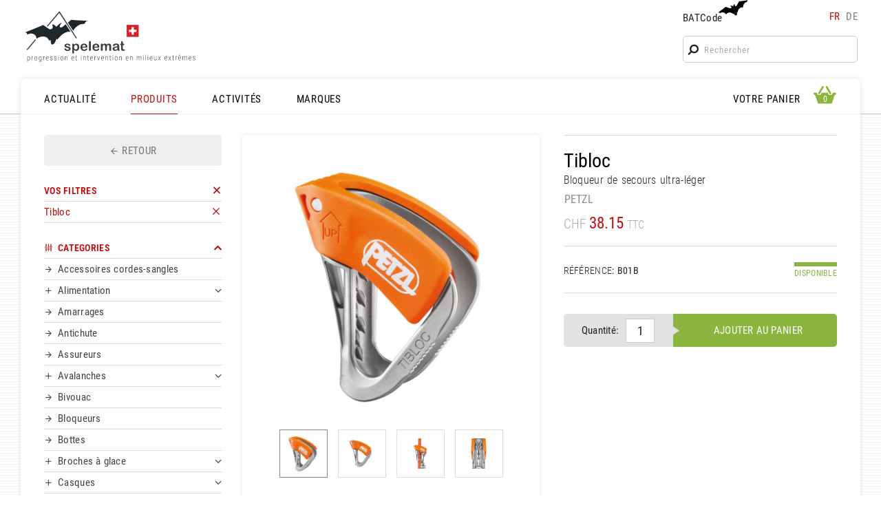

--- FILE ---
content_type: text/html; charset=UTF-8
request_url: https://www.spelemat.com/produits/f/p/tibloc
body_size: 8826
content:
<!DOCTYPE html>
<html lang="fr" dir="ltr" id="root" class="root" data-nav_break=860 data-phone_break=640>
<head>
<meta charset="UTF-8">
<title>Tibloc | SPELEMAT - Équipement montagne, escalade, travail en hauteur</title>
<meta name="viewport" content="width=device-width, initial-scale=1, minimum-scale=1" id="viewport">
<meta http-equiv="X-UA-Compatible" content="IE=Edge">
<meta name="msvalidate.01" content="3B5B4ADE01205306C74319CE2A50E3EC">
<meta name="description" content="Bloqueur de secours ultra-léger">
<meta name="keywords" content="escalade, grimpe, bloc, alpin, expédition, treck, alpinisme, montagne, via ferrata, spéléo, canyoning, randonnée, geocaching, travaux en hauteur, acrobatique, accès difficile, confiné, souterrain, sauvetage, intervention, pompier, police, élagage, toit, pente, assurage, ligne de vie, sécurité, antichute, EPI, équipement, matériel, conseil, harnais, baudrier, casque, assureur, descendeur, longe, mousqueton, connecteur, bloqueur, poulie, amarrage, corde, statique, dynamique, sangle, crampon, piolet, lampe, frontale, chaussons, bottes, combi, prises, mur, Aventure Verticale, Beal, Black Diamond, Camp, DMM, MTDE, Etché, La Sportiva, Maillon Peguet, Mammut, Meander, Petzl, Raumer, Simond, TechTonique, Vade Retro, PMI, SMC, Rock Exotica, Omega Pacific, Osm’Ose, suisse, location, shop, magasin">
<meta name="author" content="Design & Developpement: Spectabile">
<meta name="robots" content="index, follow">
<meta name="format-detection" content="telephone=no">
<meta property="og:type" content="product">
<meta property="og:site_name" content="Spelemat - Équipement montagne, escalade, travail en hauteur">
<meta property="og:url" content="https://www.spelemat.com/produits/f/p/tibloc">
<meta property="og:title" content="Tibloc">
<meta property="og:description" content="Bloqueur de secours ultra-léger">
<meta property="og:image" content="https://www.spelemat.com/data/mods/mod_shop/prods/prod-0062/tibloc.jpg">
<meta property="og:image:alt" content="Tibloc">
<meta property="og:image:width" content="673">
<meta property="og:image:height" content="768">
<meta property="product:plural_title" content="Tibloc">
<meta property="product:price.amount" content="38.15">
<meta property="product:price.currency" content="CHF">
<link rel="canonical" href="https://www.spelemat.com/produits/f/p/tibloc">
<link rel="alternate" hreflang="fr" href="https://www.spelemat.com/produits/f/p/tibloc">
<link rel="alternate" hreflang="de" href="https://www.spelemat.com/produkte/f/p/tibloc">
<link rel="apple-touch-icon" sizes="180x180" href="/favicons/apple-touch-icon.png">
<link rel="icon" type="image/png" sizes="32x32" href="/favicons/favicon-32x32.png">
<link rel="icon" type="image/png" sizes="16x16" href="/favicons/favicon-16x16.png">
<link rel="manifest" href="/favicons/site.webmanifest">
<link rel="mask-icon" href="/favicons/safari-pinned-tab.svg" color="#000000">
<link rel="shortcut icon" href="/favicons/favicon.ico">
<meta name="msapplication-TileColor" content="#ffffff">
<meta name="msapplication-config" content="/favicons/browserconfig.xml">
<meta name="theme-color" content="#ffffff">
<link rel="stylesheet" href="/styles/fontawesome-site/style.min.css?v=1.2" media="screen">
<link rel="stylesheet" href="/js/fancybox4/fancybox.css" media="screen">
<link rel="stylesheet" href="/js/swiper/swiper-bundle.min.css" media="screen">
<link rel="preload" type="font/woff2" href="/templates/sorin/fonts/roboto-condensed-300.woff2" as="font" crossorigin>
<link rel="preload" type="font/woff2" href="/templates/sorin/fonts/roboto-condensed-regular.woff2" as="font" crossorigin>
<link rel="preload" type="font/woff2" href="/templates/sorin/fonts/roboto-condensed-500.woff2" as="font" crossorigin>
<link rel="preload" type="font/woff2" href="/templates/sorin/fonts/roboto-condensed-600.woff2" as="font" crossorigin>
<link rel="stylesheet preload" href="/templates/sorin/styles.min.css?v=2.6" media="screen" as="style">
<link rel="stylesheet preload" href="/templates/sorin/editor.min.css?v=1.6" media="screen" as="style">
<link rel="stylesheet" href="/mod/search/mod.min.css?v=1.4" media="screen">
<link rel="stylesheet" href="/mod/shop/mod.min.css?v=2.2" media="screen">
<script type="application/ld+json">
[{"@context":"https://schema.org","@type":"Product","url":"https://www.spelemat.com/produits/f/p/tibloc","name":"Tibloc","images_arr":["https://www.spelemat.com/data/mods/mod_shop/prods/prod-0062/tibloc.jpg"],"description":"Bloqueur de secours ultra-l\u00e9ger","sku":"B01B","brand":{"@type":"Brand","name":"Petzl"},"offers":{"@type":"Offer","url":"https://www.spelemat.com/produits/f/p/tibloc","priceCurrency":"CHF","price":38.15,"itemCondition":"https://schema.org/NewCondition","availability":"https://schema.org/InStock"}},{"@context":"https://schema.org","@type":"BreadcrumbList","name":"Product breadcrumbs","itemListElement":[{"@type":"ListItem","position":1,"name":"PRODUITS","item":"https://www.spelemat.com/produits"},{"@type":"ListItem","position":2,"name":"Tibloc","item":"https://www.spelemat.com/produits/f/p/tibloc"}]}]</script>
<script src="/js/bootstrap.min.js?v=1.3"></script>
<script src="/js/jquery/jquery.min.js"></script>
<script async src="https://www.googletagmanager.com/gtag/js?id=G-XXQ453F6HR"></script>
<script>
  window.dataLayer = window.dataLayer || [];
  function gtag(){dataLayer.push(arguments);}
  gtag('js', new Date());
  gtag('config', 'G-XXQ453F6HR');
</script>
</head>
<body class="user is-user-page cats main-shop prod-detail">
<div id="page" class="page">
<header id="top" class="top container">
<figure id="logo" class="logo">
<a href="/" class="logo-link"><img class="logo-img" src="/templates/sorin/img/spelemat-logo.svg" alt="Spelemat Logo"><img class="logo-img-phone" src="/templates/sorin/img/spelemat-logo-phone.svg" alt="Spelemat Logo"></a>
</figure>
<div id="tools" class="tools">
<div class="bat-langs">
<div id="batcode-wrap" class="batcode-wrap"><a href="javascript:void(0);" id="batcode-link" class="batcode-link">BATCode<img class="batcode-icon" src="/templates/sorin/img/batcode_icon.svg" alt="BATCode icon"></a></div>
<nav class="lang_switch">
<a class="lang fr active" href="https://www.spelemat.com/produits/f/p/tibloc">fr</a><span class="lang_sep"> </span><a class="lang de not-active" href="https://www.spelemat.com/produkte/f/p/tibloc">de</a></nav>
</div>
<div class="search-link-wrap"><a href="javascript:void(0);" id="search-link" class="search-link"><i class="fa-search"></i></a></div>
<div id="search-wrap" class="search-wrap"><form method="get" action="/recherche" id="search-form" class="search-form">
<i class="fa-search search-icon"></i><input type="text" name="q" id="search_key" class="search_key" placeholder="Rechercher" autocorrect="off" autocapitalize="none" autocomplete="off">
</form>
</div>
</div>
<div id="batcode" class="batcode shadow">
<div id="batcode-inner" class="batcode-inner">
<h3 id="batcode_title" class="batcode_title"><a href="https://www.spelemat.com/produits/f/p/tibloc" id="close_batcode" class="close_batcode"><i class="fa-cross"></i> BATCode<img class="batcode_icon" src="/templates/sorin/img/batcode_icon.svg" alt="BATCode icon"></a></h3>
<div id="batcode_login" class="batcode_login">
<form method="post" id="batcode_form" class="batcode_form">
<h4 class="batcode_form_title">Rentrez votre BATCode et validez</h4>
<p class="formrow"><input type="text" name="batcode_key" class="batcode_key" id="batcode_key" maxlength="32" autocorrect="off" autocapitalize="none" autocomplete="off"><button type="submit" id="batcode_check" class="submit client btn_gradient">OK</button></p>
<input type="hidden" id="language" value="fr">
<input type="hidden" id="tokensign" value="171A3355C1A104F5147233543102E6EF80CA5A65FA6757C3489E008F9E9FB0F6">
<p id="error" class="error" style="display:none;"></p>
</form>
</div>
</div>
</div>
</header>
<div id="middle" class="middle">
<div class="middle-inner container">
<div class="nav-wrap">
<div class="mobile-triggers"><a href="javascript:void(0);" id="open-menu" class="trigger-menu open-menu"><i class="fa-menu-fancy-thick-left"></i></a>
<a href="javascript:void(0);" id="close-menu" class="trigger-menu close-menu close-modal"><i class="fa-cross"></i></a>
</div><nav id="menu" class="main-menu top-nav">
<ul class="menu top_menu shop L1">
<li id="menu-item-1" class="menu-item home first">
<a id="shop_home" class="menu-link top-link L1" href="/actualite" data-mid="1">ACTUALITÉ</a>
</li>
<li id="menu-item-2" class="menu-item active">
<a id="shop_cats" class="menu-link top-link current L1" href="/produits" data-mid="2">PRODUITS</a>
</li>
<li id="menu-item-3" class="menu-item">
<a id="shop_activities" class="menu-link top-link L1" href="/activites" data-mid="3">ACTIVITÉS</a>
</li>
<li id="menu-item-4" class="menu-item">
<a id="shop_brands" class="menu-link top-link L1" href="/marques" data-mid="4">MARQUES</a>
</li>
</ul>
</nav>
<nav id="basket-menu" class="basket-menu top-nav">
<ul class="menu checkout_panier L1">
<li id="menu-item-5" class="menu-item first">
<a id="checkout_panier" class="menu-link top-link L1" href="/votre-panier" data-mid="5"><span class="menu-str">VOTRE PANIER</span><span id="basket-icon-small" class="basket-icon small"><i class="fa-basket"></i><span id="basket-count-small" class="basket-count small">0</span></span>
</a>
</li>
</ul>
</nav>
<div id="basket" class="basket-modal shadow">
<div id="basket-inner" class="basket-inner basket">
<div id="basket_top" class="basket_top">
<h4 id="basket_title" class="basket_title"><a href="#" id="close_basket" class="close_basket"><i class="fa-cross"></i>Aperçu Panier</a></h4>
<div id="basket-icon-big" class="basket-icon big active">
<i class="fa-basket"></i><span id="basket-count-big" class="basket-count">0</span></div>
</div>
<div id="basket-content" class="basket-content">
Panier vide</div>
</div>
</div>
</div>
<main id="content" class="content filters-after-prods">
<div id="shopleft" class="shopleft have-filters">
<a href="#" id="close-filters" class="close-filters close-modal"><i class="fa-cross"></i></a>
<div class="filters-top"></div>
<div id="shop-left-top" class="shop-left-top">
<div class="prod_found desktop-only all"><a id="shop-back" href="" class="big_link back product"><i class="fa-arrow-left-feather"></i><span>RETOUR</span></a>
<a href="#" id="open-filters" class="open-filters"><i class="fa-equalizer"></i></a></div>
<div class="active-filters trigger-right">
<div class="active-filters-inner">
<h4 class="filters-title"><a href="/produits" class="right-icon remove_all_filters" title="Supprimer tous les filtres"><span class="item-text">VOS FILTRES</span></a></h4>
<ul class="user_filters_list">
<li><a class="item filter-item right-icon" href="/produits" title="Supprimer filtre"><span>Tibloc</span></a></li>
</ul>
</div>
</div>
</div>
<div id="main-filters" class="main-filters">
<div class="cat-filters-wrap filters-cats">
<h4 class="filters-title collapse open"><a id="show_cats" href="/produits" class="collapse-trigger right-icon"><i class="fa-equalizer cat-filter-icon"></i><span class="item-text">CATEGORIES</span></a></h4>
<ul id="clist_L1_0" class="clist L1">
<li class="li-item"><a class="item" href="/produits/f/c/accessoires-cordes-sangles"><span class="item-text">Accessoires cordes-sangles</span></a></li>
<li class="li-item parent plus"><div class="animcollapse_items"><span class="animcollapse plus left_icon"></span><a href="/produits/f/c/alimentation" class="parent-link"><span class="item-text">Alimentation</span></a><span class="animcollapse plus right_icon"></span></div>
<ul id="clist_L2_121" class="clist L2">
<li class="li-item first"><a class="item" href="/produits/f/c/alimentation/boissons"><span class="item-text">Boissons</span></a></li>
<li class="li-item last"><a class="item" href="/produits/f/c/alimentation/cafe"><span class="item-text">Café</span></a></li>
</ul>
</li>
<li class="li-item"><a class="item" href="/produits/f/c/amarrages"><span class="item-text">Amarrages</span></a></li>
<li class="li-item"><a class="item" href="/produits/f/c/antichute"><span class="item-text">Antichute</span></a></li>
<li class="li-item"><a class="item" href="/produits/f/c/assureurs"><span class="item-text">Assureurs</span></a></li>
<li class="li-item parent plus"><div class="animcollapse_items"><span class="animcollapse plus left_icon"></span><a href="/produits/f/c/avalanches" class="parent-link"><span class="item-text">Avalanches</span></a><span class="animcollapse plus right_icon"></span></div>
<ul id="clist_L2_59" class="clist L2">
<li class="li-item first"><a class="item" href="/produits/f/c/avalanches/airbag"><span class="item-text">Airbag</span></a></li>
<li class="li-item"><a class="item" href="/produits/f/c/avalanches/dva"><span class="item-text">DVA</span></a></li>
<li class="li-item"><a class="item" href="/produits/f/c/avalanches/pelles"><span class="item-text">Pelles</span></a></li>
<li class="li-item last"><a class="item" href="/produits/f/c/avalanches/sondes"><span class="item-text">Sondes</span></a></li>
</ul>
</li>
<li class="li-item"><a class="item" href="/produits/f/c/bivouac"><span class="item-text">Bivouac</span></a></li>
<li class="li-item"><a class="item" href="/produits/f/c/bloqueurs"><span class="item-text">Bloqueurs</span></a></li>
<li class="li-item"><a class="item" href="/produits/f/c/bottes"><span class="item-text">Bottes</span></a></li>
<li class="li-item parent plus"><div class="animcollapse_items"><span class="animcollapse plus left_icon"></span><a href="/produits/f/c/broches-a-glace" class="parent-link"><span class="item-text">Broches à glace</span></a><span class="animcollapse plus right_icon"></span></div>
<ul id="clist_L2_60" class="clist L2">
<li class="li-item first last"><a class="item" href="/produits/f/c/broches-a-glace/accessoires-broches-a-glace"><span class="item-text">Accessoires broches à glace</span></a></li>
</ul>
</li>
<li class="li-item parent plus"><div class="animcollapse_items"><span class="animcollapse plus left_icon"></span><a href="/produits/f/c/casques" class="parent-link"><span class="item-text">Casques</span></a><span class="animcollapse plus right_icon"></span></div>
<ul id="clist_L2_16" class="clist L2">
<li class="li-item first last"><a class="item" href="/produits/f/c/casques/accessoires-casques"><span class="item-text">Accessoires casques</span></a></li>
</ul>
</li>
<li class="li-item"><a class="item" href="/produits/f/c/chaussons-escalade"><span class="item-text">Chaussons escalade</span></a></li>
<li class="li-item parent plus"><div class="animcollapse_items"><span class="animcollapse plus left_icon"></span><a href="/produits/f/c/chaussures" class="parent-link"><span class="item-text">Chaussures</span></a><span class="animcollapse plus right_icon"></span></div>
<ul id="clist_L2_4" class="clist L2">
</ul>
</li>
<li class="li-item parent plus"><div class="animcollapse_items"><span class="animcollapse plus left_icon"></span><a href="/produits/f/c/cordes" class="parent-link"><span class="item-text">Cordes</span></a><span class="animcollapse plus right_icon"></span></div>
<ul id="clist_L2_7" class="clist L2">
<li class="li-item first"><a class="item" href="/produits/f/c/cordes/cordelettes"><span class="item-text">Cordelettes</span></a></li>
<li class="li-item"><a class="item" href="/produits/f/c/cordes/cordes-dynamiques"><span class="item-text">Cordes dynamiques</span></a></li>
<li class="li-item last"><a class="item" href="/produits/f/c/cordes/cordes-semi-statiques"><span class="item-text">Cordes semi-statiques</span></a></li>
</ul>
</li>
<li class="li-item"><a class="item" href="/produits/f/c/couteaux"><span class="item-text">Couteaux</span></a></li>
<li class="li-item parent plus"><div class="animcollapse_items"><span class="animcollapse plus left_icon"></span><a href="/produits/f/c/crampons" class="parent-link"><span class="item-text">Crampons</span></a><span class="animcollapse plus right_icon"></span></div>
<ul id="clist_L2_51" class="clist L2">
<li class="li-item first"><a class="item" href="/produits/f/c/crampons/accessoires-crampons"><span class="item-text">Accessoires crampons</span></a></li>
<li class="li-item"><a class="item" href="/produits/f/c/crampons/alpinisme-classique"><span class="item-text">Alpinisme classique</span></a></li>
<li class="li-item"><a class="item" href="/produits/f/c/crampons/alpinisme-technique"><span class="item-text">Alpinisme technique</span></a></li>
<li class="li-item"><a class="item" href="/produits/f/c/crampons/escalade-sur-glace"><span class="item-text">Escalade sur glace</span></a></li>
<li class="li-item last"><a class="item" href="/produits/f/c/crampons/randonnee-glaciaire"><span class="item-text">Randonnée glaciaire</span></a></li>
</ul>
</li>
<li class="li-item"><a class="item" href="/produits/f/c/crash-pad"><span class="item-text">Crash Pad</span></a></li>
<li class="li-item"><a class="item" href="/produits/f/c/degaines"><span class="item-text">Dégaines</span></a></li>
<li class="li-item"><a class="item" href="/produits/f/c/descendeurs"><span class="item-text">Descendeurs</span></a></li>
<li class="li-item"><a class="item" href="/produits/f/c/elingues"><span class="item-text">Elingues</span></a></li>
<li class="li-item"><a class="item" href="/produits/f/c/emerillons"><span class="item-text">Emerillons</span></a></li>
<li class="li-item"><a class="item" href="/produits/f/c/enfants"><span class="item-text">Enfants</span></a></li>
<li class="li-item"><a class="item" href="/produits/f/c/etriers"><span class="item-text">Etriers</span></a></li>
<li class="li-item"><a class="item" href="/produits/f/c/fin-de-serie"><span class="item-text">Fin de série</span></a></li>
<li class="li-item parent plus"><div class="animcollapse_items"><span class="animcollapse plus left_icon"></span><a href="/produits/f/c/friends" class="parent-link"><span class="item-text">Friends</span></a><span class="animcollapse plus right_icon"></span></div>
<ul id="clist_L2_56" class="clist L2">
<li class="li-item first last"><a class="item" href="/produits/f/c/friends/accessoires-friends"><span class="item-text">Accessoires friends</span></a></li>
</ul>
</li>
<li class="li-item parent plus"><div class="animcollapse_items"><span class="animcollapse plus left_icon"></span><a href="/produits/f/c/hamacs" class="parent-link"><span class="item-text">Hamacs</span></a><span class="animcollapse plus right_icon"></span></div>
<ul id="clist_L2_93" class="clist L2">
<li class="li-item first last"><a class="item" href="/produits/f/c/hamacs/hamacs-3.0"><span class="item-text">Hamacs 3.0</span></a></li>
</ul>
</li>
<li class="li-item parent plus"><div class="animcollapse_items"><span class="animcollapse plus left_icon"></span><a href="/produits/f/c/harnais" class="parent-link"><span class="item-text">Harnais</span></a><span class="animcollapse plus right_icon"></span></div>
<ul id="clist_L2_27" class="clist L2">
<li class="li-item first"><a class="item" href="/produits/f/c/harnais/accessoires-harnais"><span class="item-text">Accessoires harnais</span></a></li>
<li class="li-item last"><a class="item" href="/produits/f/c/harnais/torses"><span class="item-text">Torses</span></a></li>
</ul>
</li>
<li class="li-item"><a class="item" href="/produits/f/c/kit-antichute"><span class="item-text">Kit antichute</span></a></li>
<li class="li-item parent plus"><div class="animcollapse_items"><span class="animcollapse plus left_icon"></span><a href="/produits/f/c/lampes" class="parent-link"><span class="item-text">Lampes</span></a><span class="animcollapse plus right_icon"></span></div>
<ul id="clist_L2_2" class="clist L2">
<li class="li-item first last"><a class="item" href="/produits/f/c/lampes/accessoires-lampes"><span class="item-text">Accessoires lampes</span></a></li>
</ul>
</li>
<li class="li-item"><a class="item" href="/produits/f/c/longes"><span class="item-text">Longes</span></a></li>
<li class="li-item"><a class="item" href="/produits/f/c/lunettes"><span class="item-text">Lunettes </span></a></li>
<li class="li-item"><a class="item" href="/produits/f/c/magnesie"><span class="item-text">Magnésie</span></a></li>
<li class="li-item"><a class="item" href="/produits/f/c/maillons-rapides"><span class="item-text">Maillons rapides</span></a></li>
<li class="li-item"><a class="item" href="/produits/f/c/materiel-d-equipement"><span class="item-text">Matériel d&#039;équipement</span></a></li>
<li class="li-item"><a class="item" href="/produits/f/c/materiel-topo"><span class="item-text">Matériel topo</span></a></li>
<li class="li-item"><a class="item" href="/produits/f/c/mousquetons"><span class="item-text">Mousquetons</span></a></li>
<li class="li-item"><a class="item" href="/produits/f/c/palan"><span class="item-text">Palan</span></a></li>
<li class="li-item"><a class="item" href="/produits/f/c/pedales"><span class="item-text">Pédales</span></a></li>
<li class="li-item"><a class="item" href="/produits/f/c/pelles"><span class="item-text">Pelles</span></a></li>
<li class="li-item parent plus"><div class="animcollapse_items"><span class="animcollapse plus left_icon"></span><a href="/produits/f/c/piolets" class="parent-link"><span class="item-text">Piolets</span></a><span class="animcollapse plus right_icon"></span></div>
<ul id="clist_L2_46" class="clist L2">
<li class="li-item first"><a class="item" href="/produits/f/c/piolets/accessoires-piolets"><span class="item-text">Accessoires piolets</span></a></li>
<li class="li-item"><a class="item" href="/produits/f/c/piolets/alpinisme-classique"><span class="item-text">Alpinisme classique</span></a></li>
<li class="li-item"><a class="item" href="/produits/f/c/piolets/alpinisme-technique"><span class="item-text">Alpinisme technique</span></a></li>
<li class="li-item"><a class="item" href="/produits/f/c/piolets/escalade-sur-glace"><span class="item-text">Escalade sur glace</span></a></li>
<li class="li-item last"><a class="item" href="/produits/f/c/piolets/randonnee-glaciaire"><span class="item-text">Randonnée glaciaire</span></a></li>
</ul>
</li>
<li class="li-item"><a class="item" href="/produits/f/c/poulies"><span class="item-text">Poulies</span></a></li>
<li class="li-item parent plus"><div class="animcollapse_items"><span class="animcollapse plus left_icon"></span><a href="/produits/f/c/prises-d-escalade" class="parent-link"><span class="item-text">Prises d&#039;escalade</span></a><span class="animcollapse plus right_icon"></span></div>
<ul id="clist_L2_65" class="clist L2">
<li class="li-item first"><a class="item" href="/produits/f/c/prises-d-escalade/enfants"><span class="item-text">Enfants </span></a></li>
<li class="li-item"><a class="item" href="/produits/f/c/prises-d-escalade/macro"><span class="item-text">Macro</span></a></li>
<li class="li-item"><a class="item" href="/produits/f/c/prises-d-escalade/poutre"><span class="item-text">Poutre</span></a></li>
<li class="li-item"><a class="item" href="/produits/f/c/prises-d-escalade/taille-l"><span class="item-text">Taille L</span></a></li>
<li class="li-item"><a class="item" href="/produits/f/c/prises-d-escalade/taille-m"><span class="item-text">Taille M</span></a></li>
<li class="li-item"><a class="item" href="/produits/f/c/prises-d-escalade/taille-s"><span class="item-text">Taille S</span></a></li>
<li class="li-item"><a class="item" href="/produits/f/c/prises-d-escalade/taille-xl"><span class="item-text">Taille XL</span></a></li>
<li class="li-item"><a class="item" href="/produits/f/c/prises-d-escalade/taille-xs"><span class="item-text">Taille XS</span></a></li>
<li class="li-item last"><a class="item" href="/produits/f/c/prises-d-escalade/visserie"><span class="item-text">Visserie</span></a></li>
</ul>
</li>
<li class="li-item"><a class="item" href="/produits/f/c/raquettes"><span class="item-text">Raquettes</span></a></li>
<li class="li-item parent plus"><div class="animcollapse_items"><span class="animcollapse plus left_icon"></span><a href="/produits/f/c/sacs" class="parent-link"><span class="item-text">Sacs</span></a><span class="animcollapse plus right_icon"></span></div>
<ul id="clist_L2_6" class="clist L2">
<li class="li-item first"><a class="item" href="/produits/f/c/sacs/bidons-etanches"><span class="item-text">Bidons étanches</span></a></li>
<li class="li-item"><a class="item" href="/produits/f/c/sacs/kit"><span class="item-text">Kit</span></a></li>
<li class="li-item"><a class="item" href="/produits/f/c/sacs/sacs-a-dos"><span class="item-text">Sacs à dos</span></a></li>
<li class="li-item last"><a class="item" href="/produits/f/c/sacs/sacs-avalanches"><span class="item-text">Sacs avalanches</span></a></li>
</ul>
</li>
<li class="li-item"><a class="item" href="/produits/f/c/sacs-a-magnesie-magnesie"><span class="item-text">Sacs à magnésie / magnésie</span></a></li>
<li class="li-item"><a class="item" href="/produits/f/c/sacs-de-couchage-et-matelas"><span class="item-text">Sacs de couchage et matelas</span></a></li>
<li class="li-item"><a class="item" href="/produits/f/c/sangles"><span class="item-text">Sangles</span></a></li>
<li class="li-item"><a class="item" href="/produits/f/c/secours"><span class="item-text">Secours</span></a></li>
<li class="li-item"><a class="item" href="/produits/f/c/securite"><span class="item-text">Sécurité</span></a></li>
<li class="li-item"><a class="item" href="/produits/f/c/sondes"><span class="item-text">Sondes</span></a></li>
<li class="li-item"><a class="item" href="/produits/f/c/vaisselle"><span class="item-text">Vaisselle</span></a></li>
<li class="li-item parent plus"><div class="animcollapse_items"><span class="animcollapse plus left_icon"></span><a href="/produits/f/c/vetements" class="parent-link"><span class="item-text">Vêtements</span></a><span class="animcollapse plus right_icon"></span></div>
<ul id="clist_L2_5" class="clist L2">
<li class="li-item first"><a class="item" href="/produits/f/c/vetements/canyoning"><span class="item-text">Canyoning</span></a></li>
<li class="li-item"><a class="item" href="/produits/f/c/vetements/chaussons"><span class="item-text">Chaussons</span></a></li>
<li class="li-item"><a class="item" href="/produits/f/c/vetements/combinaisons"><span class="item-text">Combinaisons</span></a></li>
<li class="li-item"><a class="item" href="/produits/f/c/vetements/gants"><span class="item-text">Gants</span></a></li>
<li class="li-item"><a class="item" href="/produits/f/c/vetements/genouilleres"><span class="item-text">Genouillères</span></a></li>
<li class="li-item"><a class="item" href="/produits/f/c/vetements/sous-combinaisons"><span class="item-text">Sous-combinaisons</span></a></li>
<li class="li-item"><a class="item" href="/produits/f/c/vetements/t-shirts"><span class="item-text">T-shirts</span></a></li>
<li class="li-item last"><a class="item" href="/produits/f/c/vetements/vestes"><span class="item-text">Vestes</span></a></li>
</ul>
</li>
<li class="li-item"><a class="item" href="/produits/f/c/via-ferrata"><span class="item-text">Via Ferrata</span></a></li>
<li class="li-item"><a class="item" href="/produits/f/c/winch"><span class="item-text">Winch</span></a></li>
</ul>
</div>
<div class="cat-filters-wrap filters-activities">
<h4 class="filters-title"><a id="show_activities" href="/activites" class="collapse-trigger right-icon"><i class="fa-equalizer cat-filter-icon"></i><span class="item-text">ACTIVITÉS</span></a></h4>
<ul id="alist">
<li class="li-item"><a class="item" href="/produits/f/a/speleo-canyoning">Spéléo, canyoning</a></li>
<li class="li-item"><a class="item" href="/produits/f/a/travaux-d-acces-difficile">Travaux d’accès difficile</a></li>
<li class="li-item"><a class="item" href="/produits/f/a/sauvetage-intervention">Sauvetage, intervention</a></li>
<li class="li-item"><a class="item" href="/produits/f/a/escalade-montagne">Escalade, montagne</a></li>
<li class="li-item"><a class="item" href="/produits/f/a/equipement-tactique">Equipement tactique</a></li>
<li class="li-item"><a class="item" href="/produits/f/a/elagage">Elagage</a></li>
<li class="li-item"><a class="item" href="/produits/f/a/voyages">Voyages</a></li>
<li class="li-item"><a class="item" href="/produits/f/a/activites-aquatiques">Activités aquatiques</a></li>
</ul>
</div>
<div class="cat-filters-wrap filters-brands">
<h4 class="filters-title"><a id="show_brands" href="/marques" class="collapse-trigger right-icon"><i class="fa-equalizer cat-filter-icon"></i><span class="item-text">MARQUES</span></a></h4>
<ul id="blist">
<li class="li-item"><a class="item" href="/produits/f/b/adidas">Adidas</a></li>
<li class="li-item"><a class="item" href="/produits/f/b/aventure-verticale">Aventure Verticale</a></li>
<li class="li-item"><a class="item" href="/produits/f/b/beal">Beal</a></li>
<li class="li-item"><a class="item" href="/produits/f/b/black-diamond">Black Diamond</a></li>
<li class="li-item"><a class="item" href="/produits/f/b/camp">Camp</a></li>
<li class="li-item"><a class="item" href="/produits/f/b/ce4y">CE4Y</a></li>
<li class="li-item"><a class="item" href="/produits/f/b/climbing-technology">Climbing Technology</a></li>
<li class="li-item"><a class="item" href="/produits/f/b/cmc">CMC</a></li>
<li class="li-item"><a class="item" href="/produits/f/b/courant">Courant</a></li>
<li class="li-item"><a class="item" href="/produits/f/b/crewsaver">Crewsaver</a></li>
<li class="li-item"><a class="item" href="/produits/f/b/curtec">Curtec</a></li>
<li class="li-item"><a class="item" href="/produits/f/b/dmm">DMM</a></li>
<li class="li-item"><a class="item" href="/produits/f/b/edelrid">Edelrid</a></li>
<li class="li-item"><a class="item" href="/produits/f/b/etche">Etché</a></li>
<li class="li-item"><a class="item" href="/produits/f/b/exped">Exped</a></li>
<li class="li-item"><a class="item" href="/produits/f/b/fixe">Fixe</a></li>
<li class="li-item"><a class="item" href="/produits/f/b/gill">Gill</a></li>
<li class="li-item"><a class="item" href="/produits/f/b/gokang">Gokang</a></li>
<li class="li-item"><a class="item" href="/produits/f/b/harken">Harken</a></li>
<li class="li-item"><a class="item" href="/produits/f/b/jaws">Jaws</a></li>
<li class="li-item"><a class="item" href="/produits/f/b/jetboil">Jetboil</a></li>
<li class="li-item"><a class="item" href="/produits/f/b/kask">Kask</a></li>
<li class="li-item"><a class="item" href="/produits/f/b/kong">Kong</a></li>
<li class="li-item"><a class="item" href="/produits/f/b/la-siesta">La Siesta</a></li>
<li class="li-item"><a class="item" href="/produits/f/b/la-sportiva">La Sportiva</a></li>
<li class="li-item"><a class="item" href="/produits/f/b/lambin-ravau">Lambin Ravau</a></li>
<li class="li-item"><a class="item" href="/produits/f/b/lapis">Lapis</a></li>
<li class="li-item"><a class="item" href="/produits/f/b/liquid-grip">Liquid Grip</a></li>
<li class="li-item"><a class="item" href="/produits/f/b/mammut">Mammut</a></li>
<li class="li-item"><a class="item" href="/produits/f/b/meander">Meander</a></li>
<li class="li-item"><a class="item" href="/produits/f/b/movement">Movement</a></li>
<li class="li-item"><a class="item" href="/produits/f/b/msr">MSR</a></li>
<li class="li-item"><a class="item" href="/produits/f/b/mtde">MTDE</a></li>
<li class="li-item"><a class="item" href="/produits/f/b/omega-pacific">Omega Pacific</a></li>
<li class="li-item"><a class="item" href="/produits/f/b/opinel">Opinel</a></li>
<li class="li-item"><a class="item" href="/produits/f/b/ortlieb">Ortlieb</a></li>
<li class="li-item"><a class="item" href="/produits/f/b/ortovox">Ortovox</a></li>
<li class="li-item"><a class="item" href="/produits/f/b/osm-ose">Osm&#039;Ose</a></li>
<li class="li-item"><a class="item" href="/produits/f/b/osm-ose-quincaillerie">Osm&#039;Ose (quincaillerie)</a></li>
<li class="li-item"><a class="item" href="/produits/f/b/peguet">Peguet</a></li>
<li class="li-item"><a class="item" href="/produits/f/b/petzl">Petzl</a></li>
<li class="li-item"><a class="item" href="/produits/f/b/petzl-lighting">Petzl Lighting</a></li>
<li class="li-item"><a class="item" href="/produits/f/b/power-n-play">Power&#039;n Play</a></li>
<li class="li-item"><a class="item" href="/produits/f/b/raumer">Raumer</a></li>
<li class="li-item"><a class="item" href="/produits/f/b/rock-exotica">Rock Exotica</a></li>
<li class="li-item"><a class="item" href="/produits/f/b/smc">SMC</a></li>
<li class="li-item"><a class="item" href="/produits/f/b/spelemat">Spelemat</a></li>
<li class="li-item"><a class="item" href="/produits/f/b/spinlock">Spinlock</a></li>
<li class="li-item"><a class="item" href="/produits/f/b/sponser">Sponser</a></li>
<li class="li-item"><a class="item" href="/produits/f/b/strep">Strep</a></li>
<li class="li-item"><a class="item" href="/produits/f/b/taz">Taz</a></li>
<li class="li-item"><a class="item" href="/produits/f/b/techtonique">TechTonique</a></li>
<li class="li-item"><a class="item" href="/produits/f/b/trigano">Trigano</a></li>
<li class="li-item"><a class="item" href="/produits/f/b/tsl">TSL</a></li>
<li class="li-item"><a class="item" href="/produits/f/b/vade-retro">Vade Retro</a></li>
</ul>
</div>
</div>
</div>
<div id="shopright" class="shopright prod_detail have-filters">
<div id="prod_top" class="prod_top">
<div id="prod_top_left" class="prod_top_left shadow">
<div class="swiper prod-detail has-slideshow" data-slideshow_params="{&quot;a11y&quot;:false,&quot;autoHeight&quot;:false,&quot;autoplay&quot;:&quot;false&quot;,&quot;centeredSlides&quot;:false,&quot;direction&quot;:&quot;horizontal&quot;,&quot;effect&quot;:&quot;slide&quot;,&quot;fadeEffect&quot;:{&quot;crossFade&quot;:true},&quot;navigation&quot;:{&quot;nextEl&quot;:&quot;.swiper-button-next&quot;,&quot;prevEl&quot;:&quot;.swiper-button-prev&quot;},&quot;spaceBetween&quot;:20,&quot;speed&quot;:400}">
<div id="slideshow_prod" class="swiper-wrapper slideshow_prod">
<figure class="swiper-slide prod-figure"><a href="/data/mods/mod_shop/prods/prod-0062/tibloc.jpg" fancybox.image rel="fancygal" class="fancy"><img src="/data/mods/mod_shop/prods/prod-0062/tibloc.jpg?v=1" alt="Tibloc" loading="lazy" class="media-item prod-img portrait swiper-lazy"></a></figure>
<figure class="swiper-slide prod-figure"><a href="/data/mods/mod_shop/prods/prod-0062/tibloc_1.jpg" fancybox.image rel="fancygal" class="fancy"><img src="/data/mods/mod_shop/prods/prod-0062/tibloc_1.jpg?v=1" alt="Tibloc" loading="lazy" class="media-item prod-img landscape swiper-lazy"></a></figure>
<figure class="swiper-slide prod-figure"><a href="/data/mods/mod_shop/prods/prod-0062/tibloc_2.jpg" fancybox.image rel="fancygal" class="fancy"><img src="/data/mods/mod_shop/prods/prod-0062/tibloc_2.jpg?v=1" alt="Tibloc" loading="lazy" class="media-item prod-img landscape swiper-lazy"></a></figure>
<figure class="swiper-slide prod-figure"><a href="/data/mods/mod_shop/prods/prod-0062/tibloc_3.jpg" fancybox.image rel="fancygal" class="fancy"><img src="/data/mods/mod_shop/prods/prod-0062/tibloc_3.jpg?v=1" alt="Tibloc" loading="lazy" class="media-item prod-img landscape swiper-lazy"></a></figure>
</div>
<div id="thumbs" class="swiper-pagination thumbs"></div>
</div>
<ul id="thumbs-source" class="thumbs-source DN">
<li id="thumb-0" class="thumb thumb-item" data-imgpath="/data/mods/mod_shop/prods/prod-0062/tibloc.jpg"><img src="/data/mods/mod_shop/prods/prod-0062/thumb_tibloc.jpg" alt="tibloc.jpg" class="thumb-img portrait"></li>
<li id="thumb-1" class="thumb thumb-item" data-imgpath="/data/mods/mod_shop/prods/prod-0062/tibloc_1.jpg"><img src="/data/mods/mod_shop/prods/prod-0062/thumb_tibloc_1.jpg" alt="tibloc_1.jpg" class="thumb-img landscape"></li>
<li id="thumb-2" class="thumb thumb-item" data-imgpath="/data/mods/mod_shop/prods/prod-0062/tibloc_2.jpg"><img src="/data/mods/mod_shop/prods/prod-0062/thumb_tibloc_2.jpg" alt="tibloc_2.jpg" class="thumb-img landscape"></li>
<li id="thumb-3" class="thumb thumb-item" data-imgpath="/data/mods/mod_shop/prods/prod-0062/tibloc_3.jpg"><img src="/data/mods/mod_shop/prods/prod-0062/thumb_tibloc_3.jpg" alt="tibloc_3.jpg" class="thumb-img landscape"></li>
</ul>
</div>
<div id="prod_top_right" class="prod_top_right">
<form id="prodform">
<div class="prodinfo border_padd"><h1 class="prodname">Tibloc</h1><h4 class="prodshortdescript">Bloqueur de secours ultra-léger</h4><h3 class="brandname">Petzl</h3><h2 class="prodprice"><span class="chf">CHF</span> <span class="userprice"><span class="lastprice">38.15</span></span>  <span class="ttc">TTC</span></h2></div><div class="prodrefstock border_padd flex">
<h4 class="produtil prodref"><span class="light">RÉFÉRENCE</span>: B01B</h4>
<h4 class="produtil prodstock in">DISPONIBLE</h4></div>
<div id="addto_basket" class="addtocart_wrap">
<div class="addtocart_quantity"><label>Quantité:</label><input type="number" name="quantity" value="1" min="1" step="1" id="addto_quantity" class="required"></div>
<a id="addtocart" class="addtocart_link big_link" 
                data-zone="prod_detail" 
                data-title="Merci de choisir vos options" 
                href="#"><span class="addtocart_text">AJOUTER AU PANIER</span></a>
</div>
<input type="hidden" name="ajax_signature" value="MkWdRMk5tMQeIdCugu3xTrVwwDmpxZQ2Dwcp4Ola++sh9f4VqFLeSKnwysfFt40HjfEkQQZuwgFEHILVH6wcS9yjFTi0TeT/t7Se5JROSOz6RaWHJfwaiQXurvMa7BObcaKwIP3eSMuBpqp4OFw2M1hzNAVHWvLKhYccWOgiMaqI1nqjOzRksd98qjI6FABv94aVeXRiBLzBNmCW56hTkBWbcr2se6KjaemUoEdTPYvbzrQtsquJYTq/q5vknZY0qvUR/bIWBRq6xzpfa1ivHCXjVI0oDRBGQNGCa1xKVz9OO7fZFNw8xCDKX/vsSu/cBF6/k+5Zz9qjTc1B6UCy4cUR+B1tXiw1zO4FBpgUhEg40Kb33qFr3SrG4aY6oz9iVu8hetxzPzE/4lK9RMXBh3FB++fvjhZLfvsKv71+gw6T/kTtPrylyEo2KUuk2EHxwIOVzJkGnkNWF9vFm/AE1ZK+2ZmG1PWIlQypMP47QK1HbHU0/Q==">
<input type="hidden" name="imgname" value="tibloc.jpg" class="cartimgname"><input type="hidden" name="imgpath" value="data/mods/mod_shop/prods/prod-0062/tibloc.jpg" id="default_img" class="cartimg"><input type="hidden" name="language" value="fr" class="language"><input type="hidden" name="tokensign" value="9DFCB2CCD106B5909760902E36C19E5A538888A6273380C888E193B394FB6EB3"></form>
</div>
</div>
<div id="prod_bottom" class="prod_bottom">
<div id="prod_descript" class="prod_descript">
<h3 class="proddescript">DESCRIPTION</h3>
<p>Bloqueur ultra-léger et très compact permettant d'effectuer une remontée sur corde, de faire un mouflage ou de remplacer un nœud autobloquant en cas d’auto-sauvetage. TIBLOC dispose d'un système automatique de plaquage du mousqueton sur la corde pour amorcer le blocage de la corde.</p>
<p></p>
<p>° Peut être utilisé comme bloqueur de remontée sur corde ou bloqueur de renvoi dans un mouflage.</p>
<p>° Système automatique de plaquage du mousqueton sur la corde pour amorcer le blocage de la corde, quelle que soit la position.</p>
<p>° Ultra-léger (35 g) et très compact : le bloqueur peut être emporté systématiquement sur le harnais ou en fond de sac. </p>
<p>° Marquage sur le bloqueur du sens de mise en place.</p>
<p>° La gâchette à picots en acier inoxydable et la fente d’évacuation des impuretés optimisent le fonctionnement sur la corde, qu’elle soit boueuse ou gelée.</p>
</div>
<div id="prod_specs" class="prod_specs"><h3 class="prodspecs">SPECIFICATIONS</h3>
<p>Matière: acier inoxydable</p>
<p>Certifications: CE EN 567, UIAA</p>
<p>Référence: B01B</p>
<p></p>
<p>Poids: 35 g</p>
<p>Compatibilité corde: 8 à 11 mm</p>
<p>Compatibilité mousquetons: tous modèles Petzl sauf SPIRIT</p>
<p></p>
<p>Garantie: 3 ans</p>
</div>
</div>
</div>
</main>
</div>
</div>
<footer id="footer" class="footer container flex">
<ul class="menu footer_client L1">
<li id="menu-item-6" class="menu-item parent has-sub first">
<a id="client_information" class="menu-link top-link L1" href="/information-client" data-mid="6">INFORMATIONS CLIENT</a>
<ul class="sub-menu L2">
<li id="menu-item-7" class="menu-item first">
<a id="info_terms" class="menu-link L2" href="/information-client/conditions-generales-de-vente" data-mid="7">Conditions générales de vente</a>
</li>
<li id="menu-item-8" class="menu-item">
<a id="legal_info" class="menu-link L2" href="/information-client/mentions-legales" data-mid="8">Mentions légales</a>
</li>
<li id="menu-item-9" class="menu-item">
<a id="return_warranty" class="menu-link L2" href="/information-client/retour-et-garantie" data-mid="9">Retour et garantie</a>
</li>
<li id="menu-item-10" class="menu-item last">
<a id="payment_methods" class="menu-link L2" href="/information-client/modes-de-paiement" data-mid="10">Modes de paiement</a>
</li>
</ul>
</li>
</ul>
<ul class="menu footer_spelemat L1">
<li id="menu-item-11" class="menu-item parent has-sub first">
<a id="about" class="menu-link top-link L1" href="/a-propos-de-spelemat" data-mid="11">À PROPOS DE SPELEMAT</a>
<ul class="sub-menu L2">
<li id="menu-item-12" class="menu-item first">
<a id="contact" class="menu-link L2" href="/a-propos-de-spelemat/contact" data-mid="12">Contact</a>
</li>
<li id="menu-item-13" class="menu-item">
<a id="who_we_are" class="menu-link L2" href="/a-propos-de-spelemat/qui-sommes-nous" data-mid="13">Qui sommes-nous</a>
</li>
<li id="menu-item-14" class="menu-item">
<a id="find_us" class="menu-link L2" href="/a-propos-de-spelemat/nous-trouver" data-mid="14">Nous trouver</a>
</li>
<li id="menu-item-18" class="menu-item last">
<a id="" class="menu-link L2" href="https://www.facebook.com/profile.php?id=100057537374378" rel="noopener" data-mid="18" target="_blank">Facebook</a>
</li>
</ul>
</li>
</ul>
<div class="snippet footer_shortcuts"><h3>RACCOURCIS</h3>
<p><a href="/votre-panier">Panier</a></p>
<p><a href="/commande">Passer la Commande</a></p>
<p><a href="/actualite">Accueil</a></p></div>
<div class="snippet footer_quick_contact"><h3>CONTACT RAPIDE</h3>
<p>Spelemat - CH-1654 Cerniat (en Gruyère)</p>
<p>Tél. +41(0)26 927 24 25</p>
<p>Fax +41(0)26 927 24 26</p></div>
<p class="copyright">© 2014-2025 - Groupe TechTonique SA</p></footer>
</div>
<script src="/js/jquery/jquery.collapse.js"></script>
<script src="/js/fancybox4/fancybox.umd.js"></script>
<script src="/js/swiper/swiper-bundle.min.js"></script>

<script src="/js/jquery/jquery.alphanum.min.js"></script>

<script src="/js/common.min.js?v=2.3"></script>
<script src="/mod/shop/js/shop.min.js?v=1.5"></script>
</body>
</html>


--- FILE ---
content_type: text/css
request_url: https://www.spelemat.com/templates/sorin/styles.min.css?v=2.6
body_size: 9172
content:
.container,.middle{padding:0 var(--container-pad)}.logo img,article,aside,details,figcaption,figure,footer,header,hgroup,menu,nav,section{display:block}.batcode,.top{min-height:var(--top-height)}.basket_title,.basket_title a,.big_link,.lang_switch .lang,.lang_switch .lang.active,.texts h3.itembrand,h1{text-transform:uppercase}.texts .itemopt,.texts .itemopt span,span.prodvaluename{word-spacing:0;letter-spacing:0}.basket-modal .image a,.ellipsis,.top-nav,body.filters-is-open{overflow:hidden}.ajax-msg.reveal,.batcode-is-open .batcode,.checkout .basket-modal{opacity:1;pointer-events:all}@font-face{font-family:'Roboto Condensed';font-style:normal;font-weight:300;font-display:swap;src:local(''),url('fonts/roboto-condensed-300.woff2') format('woff2'),url('fonts/roboto-condensed-300.woff') format('woff')}@font-face{font-family:'Roboto Condensed';font-style:italic;font-weight:300;font-display:swap;src:local(''),url('fonts/roboto-condensed-300italic.woff2') format('woff2'),url('fonts/roboto-condensed-300italic.woff') format('woff')}@font-face{font-family:'Roboto Condensed';font-style:normal;font-weight:400;font-display:swap;src:local(''),url('fonts/roboto-condensed-regular.woff2') format('woff2'),url('fonts/roboto-condensed-regular.woff') format('woff')}@font-face{font-family:'Roboto Condensed';font-style:italic;font-weight:400;font-display:swap;src:local(''),url('fonts/roboto-condensed-italic.woff2') format('woff2'),url('fonts/roboto-condensed-italic.woff') format('woff')}@font-face{font-family:'Roboto Condensed';font-style:normal;font-weight:500;font-display:swap;src:local(''),url('fonts/roboto-condensed-500.woff2') format('woff2'),url('fonts/roboto-condensed-500.woff') format('woff')}@font-face{font-family:'Roboto Condensed';font-style:normal;font-weight:600;font-display:swap;src:local(''),url('fonts/roboto-condensed-600.woff2') format('woff2'),url('fonts/roboto-condensed-600.woff') format('woff')}a,abbr,acronym,address,applet,article,aside,audio,b,big,blockquote,body,canvas,caption,center,cite,code,dd,del,details,dfn,div,dl,dt,em,embed,fieldset,figcaption,figure,footer,form,h1,h2,h3,h4,h5,h6,header,hgroup,html,i,iframe,img,ins,kbd,label,legend,li,mark,menu,nav,object,ol,output,p,pre,q,ruby,s,samp,section,small,span,strike,strong,sub,summary,sup,table,tbody,td,tfoot,th,thead,time,tr,tt,u,ul,var,video{margin:0;padding:0;border:0;font:inherit;vertical-align:baseline}ul{list-style:none}blockquote,q{quotes:none}blockquote:after,blockquote:before,q:after,q:before{content:'';content:none}table{border-collapse:collapse;border-spacing:0}input:focus{outline:0}html{box-sizing:border-box}*,:after,:before{box-sizing:inherit}*{scrollbar-width:thin;scrollbar-color:rgba(63,79,95,0.6) rgba(0,0,0,0.2)}::-webkit-scrollbar{width:7px}::-webkit-scrollbar-track{-webkit-box-shadow:inset 0 0 30px rgba(0,0,0,.2);box-shadow:inset 0 0 30px rgba(0,0,0,.2);border-radius:6px}::-webkit-scrollbar-thumb{-webkit-box-shadow:inset 0 0 15px rgba(63,79,95,.6);box-shadow:inset 0 0 15px rgba(63,79,95,.6);border-radius:6px}.editor-html,html{font-size:15px}:root{--max-width:1280px;--top-height:165px;--top-height-mobile:115px;--top-height-phone:80px;--close-size:54px;--height:52px;--height-minus:-52px;--container-pad:2rem;--container-pad-phone:1.5rem;--container-pad-minus:-2rem;--border-width:4px;--border-radius:5px;--border-radius-small:3px;--solid-border:solid .1px #ccc;--solid-border-light:solid .1px #ddd;--solid-border-lightest:solid .1px #efefef;--solid-border-thick:solid 1px #ccc;--box-shadow:0 0 8px 2px rgba(100, 100, 100, .1);--fs-content:1.1rem;--fw-content:400;--fw-light:300;--lh-content:1.5;--accent-color:#c00c0c;--accent-color-hover:#9e0000;--dark-color:#212121;--darkgrey-color:#5a6269;--midgrey-color:#8a8a8a;--grey-color:#aaa;--lightgrey-color:#ccc;--blue-color:#354C9B;--blue-color-light:#3366ff;--blue-color-lighter:#0081c2;--green-color:#8bb53e;--green-color-hover:#659017;--title-color:var(--blue-color);--sub-title-color:var(--blue-color);--swiper-theme-color:var(--dark-color);--modal-open--filters:grayscale(90%) opacity(40%);--basket-top:114px;--basket-top-mobile:90px;--basket-pad:18px;--basket-padding-top-mobile:97px;--brand-color:var(--midgrey-color);--price-color:var(--accent-color);--vat-color:var(--grey-color);--old-price-color:var(--midgrey-color);--basket-color:var(--green-color);--basket-color-hover:var(--green-color-hover);--stock-in:var(--green-color);--stock-out:var(--midgrey-color);--stock-comm:var(--green-color);--big-link-bg:var(--green-color);--big-link-bg-disabled:var(--midgrey-color);--big-link-bg-hover:var(--green-color-hover)}.editor-body,body,button,input,select,textarea{font-family:'Roboto Condensed',Helvetica,Arial,sans-serif;font-size:1rem;line-height:1.5;font-weight:400;letter-spacing:.02em;word-spacing:0.05em;color:var(--dark-color)}input,select,textarea{border:var(--solid-border);width:270px;padding:.3em .5em;background:#fff;outline:0;transition:border .5s,box-shadow .5s}input[type=checkbox]{width:15px}input:not([type=checkbox]):focus,select:focus,textarea:focus{outline:0;border-color:#bbb;box-shadow:0 0 6px 0 rgba(50,50,50,.15)}::-moz-selection{color:#fff;background:#282e3e}::-webkit-selection{color:#fff;background:#282e3e}::selection{color:#fff;background:#282e3e}::-webkit-input-placeholder{color:var(--grey-color);font:13px/18px "Roboto Condensed",sans-serif;letter-spacing:.08em}:-moz-placeholder{color:var(--grey-color);font:italic 12px/18px "Roboto Condensed",sans-serif}::-moz-placeholder{color:var(--grey-color);font:italic 12px/18px "Roboto Condensed",sans-serif}h1{font-size:2em;padding:0 0 2px;margin:0 0 20px}h2{font-size:1.6em;font-weight:400;color:#1a171b}.totalbasket,h3{font-size:1.2em}.texts h2,.texts h2 span,.total_commande td,.total_commande td span,a,h1 a,h1 em,h1 strong,h2 a,h2 em,h2 strong,h3 a,h3 em,h3 strong{font-size:inherit}a{text-decoration:none;outline:0;font-weight:inherit;color:inherit;transition:color .3s}.lang_switch .lang.active,.lang_switch .lang.active:hover,a:hover{color:var(--accent-color)}.batcode_logout i,.btn_gradient:hover,.footer .L1 .menu-item a:hover,.link_edit_page i{color:inherit}a,button,input,select,textarea{-webkit-tap-highlight-color:transparent}button{border:none}body{background:#fff}.middle{border-top:var(--solid-border);border-bottom:var(--solid-border);background-image:linear-gradient(0deg,#fff 37.5%,#f3f3f3 37.5%,#f3f3f3 50%,#fff 50%,#fff 87.5%,#f3f3f3 87.5%,#f3f3f3 100%);background-size:8px 8px}.middle .middle-inner{position:relative;border:solid var(--border-width) #fff;border-radius:8px;box-shadow:0 0 7px rgba(200,200,200,.5);background-color:rgba(255,255,255,.75);padding-bottom:var(--height);margin-top:var(--height-minus);margin-bottom:var(--height-minus)}.basket-offset .middle-inner,.fancybox-inner,.fancybox-outer{position:static}.logo,.search-form,.top,.top .tools{position:relative}.footer{margin-top:var(--height)}.container{max-width:var(--max-width);margin-left:auto;margin-right:auto}.top{padding-left:calc(var(--container-pad) + var(--border-width));padding-right:calc(var(--container-pad) + var(--border-width))}.modal-open .content,.modal-open .footer,.modal-open .menu.top_menu{filter:var(--modal-open--filters);pointer-events:none}.content,.footer,.menu.top_menu{pointer-events:all;transition:filter .4s}.basket-modal,.batcode,.search-icon{pointer-events:none}.admin.nav-hidden .top{min-height:130px}.admin.nav-hidden .nav-is-hidden .content{padding:0 0 2em}.admin.nav-hidden .middle{background:0 0;border:none;padding:0}.admin.nav-hidden .middle .middle-inner{border:none;box-shadow:none;margin:0 auto;padding-bottom:0}.big_link{display:flex;justify-content:center;align-items:center;width:auto;padding:10px 15px;text-align:center;font-size:1rem;line-height:1;border-radius:5px;background:var(--big-link-bg);color:#fff;margin:0;transition:background .3s,color .3s}.big_link:hover{color:#fff;background:var(--big-link-bg-hover)}.big_link i{font-size:14px;margin-left:5px}.big_link.back{color:#777;border-radius:5px;background-color:#efefef}.big_link.back:hover{background-color:#ddd;color:#000}.big_link.back i{margin:0 .3em 0 0}.big_link_basket{max-width:200px;margin:2em auto 0;border-radius:5px}.checkout-links .big_link{padding-left:2em;padding-right:2em}.prod_found .big_link{width:100%;max-width:100%;height:100%;padding:2px 0 0}.big_link.back.checkout-form{max-width:150px}@keyframes show_from_left{0%{opacity:0;left:-100vw}5%{left:-2vw}100%{opacity:1;left:0}}@keyframes hide_from_left{0%{left:0;opacity:1}95%{left:-5vw;opacity:0}100%{left:-100vw}}@keyframes show_from_right{0%{opacity:0;right:-100vw}5%{right:-2vw}100%{opacity:1;right:0}}@keyframes hide_from_right{0%{right:0;opacity:1}95%{right:-5vw;opacity:0}100%{right:-100vw}}@keyframes show_modal_close{0%{opacity:0}100%{opacity:1}}.top{display:flex;justify-content:space-between;align-items:flex-start}.logo{width:252px;margin-top:1rem;z-index:1}.open .logo{z-index:1002}.logo img{width:100%;height:auto;box-shadow:none}.close-modal,.displayN,.logo .logo-img-phone,.mobile-triggers,.search-link-wrap,.static .content .block:last-child::after{display:none}.top .tools{z-index:2;width:254px}.bat-langs{display:flex;justify-content:space-between;align-items:flex-start}.lang_switch{margin-top:13px}.lang_switch .lang{color:#787c7c}.lang_switch .lang:hover{color:#000}.affected_prods_title a:hover,.affected_prods_title a:hover i,.ajax-msg.error,.basket-menu li a:hover,.basket-menu li.active,.batactive .batcode-link,.batcode-link:hover,.batcode_logout:hover,.close_batcode,.footer .L2 .menu-item a:hover,.footer .L2 .menu-item.active,.footer .snippet p,.footer .snippet p a:hover,.link_edit_page:hover,.panier .basket-menu li a,.promprods_list .promo-prod-link:hover,.promprods_list .promo-prod-link:hover i,.promprods_list .promo-prod-link:hover span,.promprods_list .promo-prod-link:hover span i.icon-minus,.red,.texts .cartprice .delete_item:hover,.texts h2.cartprice .delete_item:hover,.top-nav .menu li.active a,.top-nav li a:hover{color:var(--accent-color)}.lang_switch .lang_sep{display:inline-block;width:9px}.search-wrap{display:flex;justify-content:flex-end;width:100%}.search-form{width:100%;text-align:right;margin:0}.basket-count,.basket-inner .totalbasket h4,.center{text-align:center}.search-icon{position:absolute;top:50%;transform:translateY(-50%) scaleX(-1);font-size:1.1em;left:.5rem;transition:color .4s}.search-form .search_key{padding:.5rem 0 .5rem 2rem;width:100%;border:var(--solid-border);background-color:#fff;border-radius:var(--border-radius)}.search-form:focus-within .search-icon{color:var(--accent-color)}.batcode-wrap{position:relative;min-width:90px;height:var(--height)}.batcode,.batcode-icon{position:absolute;top:0}.batcode-link{display:block;padding:15px 0 0}.batcode-icon{right:-5px}.batcode{display:block;width:100%;max-width:340px;right:0;z-index:1000;background:#fff;opacity:0;transition:opacity .4s,right .3s ease-out}.batcode-is-open .batcode{right:var(--container-pad);z-index:1002}.batcode.active{max-width:480px}.batcode-inner{width:100%;height:100%;padding:1.5em}.batcode-inner .batcode-icon{right:auto;left:30%}.batcode.active .batcode-icon{left:22%}.batcode-inner h4.center{padding:0 5px}.batcode_form{margin:20px 0 0}.batcode_form .formrow,.batcode_title,.close_batcode,.pagination-wrap{display:flex;justify-content:space-between;align-items:center}.batcode_form_title{margin-bottom:8px}.batcode-inner.active .batcode_login,.batcode_login{padding:0}.batcode form .batcode_key{padding:.4em .7em;width:80%;border:var(--solid-border);background:#fff;border-radius:var(--border-radius)}.batcode form .batcode_check{margin:0 0 0 10px}.batcode_title{padding:1px 0 5px 1px;margin-bottom:10px;border-bottom:var(--solid-border-light)}.close_batcode{justify-content:flex-start;width:80%;font-size:.9em;line-height:1}.batcode_logout{display:flex;justify-content:flex-end;align-items:center;width:20%;padding:0;font-size:1.2em;background:0 0;cursor:pointer;transition:color .4s}.close_batcode i{margin-right:5px;font-size:1.2em}.close_batcode img{position:relative;width:36px;top:-10px}.batcode form .submit{display:flex;justify-content:center;align-items:center;height:34px}.batcode_profile_title{margin:0 0 5px;font-size:1.1em}.batcode_associated_discounts_title{font-weight:700;margin:10px 0 0}.batcode_login .affected_prods_link{display:flex;align-items:center;font-size:1.1em}.batcode_login .affected_prods_link i{margin-right:.5em}.batcode_period{margin:10px 0 0;color:#777}.affected_prods_title{margin:1rem 0 0}.affected_prods{width:100%;min-width:60vw}.promprods_list_title{margin:0 0 20px;font-size:1.1em;font-weight:700}.cols-3 .h2,.promprods_list li{margin-bottom:.3em}.promprods_list .promo-prod-link{display:flex;align-items:center;width:100%;padding:.4em 2%;color:#4f453c;background:#fafafa;transition:background .3s}.promprods_list .promo-prod-link::after{font-family:fontawesome;content:"\e930";margin-left:auto;opacity:0;transition:opacity .6s}.promprods_list .promo-prod-link:hover{background:#f1f1f1}.fade-this.reveal,.promprods_list .promo-prod-link:hover::after{opacity:1}.promprods_list .promo-prod-link i{color:var(--lightgrey-color);margin-right:.5em}.promprods_list .promo-prod-link span{color:var(--accent-color);margin-left:2px}.promprods_list .promo-prod-link span i.icon-minus{color:var(--accent-color);margin:0;font-size:.8em}.nav-wrap,.top-nav{height:calc(var(--height) - 4px)}.main-shop .content,.nav-wrap{display:flex;justify-content:space-between}.basket-count,.basket-modal{display:block;position:absolute}.top-nav{padding-top:1rem;z-index:120}.top-nav .menu{height:100%}.menu.top_menu{display:flex;justify-content:flex-start;align-items:center}.top-nav li{height:100%;margin:0 3.357rem 0 0}.menu.top_menu .menu-item:last-child a,.pagination .page-item.next,.top-nav.basket-menu li{margin-right:0}.top-nav li a{display:block;height:100%;font-size:1rem;line-height:1.5;letter-spacing:.05em;word-spacing:0.1em;color:#000;cursor:pointer;transition:color .3s}.panier .basket-menu li a,.top-nav li.active a,.top-nav li.active a:hover{border-bottom:solid 1px var(--accent-color)}.basket-menu{position:relative;z-index:50;padding-left:0}.basket-menu li a{display:flex;justify-content:flex-end;align-items:flex-start;width:100%;margin:0}.basket-menu li.active,.panier.desktop-nav .basket-menu li a{cursor:default}.basket-icon:hover,.basket-menu li a:hover .basket-icon,.basket-menu li.active .basket-icon{color:var(--basket-color-hover)}.basket-icon,.basket-icon.big,.basket-menu li a:hover i,.basket-menu.checkout-page li a i{color:var(--basket-color)}.basket-icon{position:relative;height:1.714rem;font-size:1.714rem;line-height:1;margin:-.5rem 0 0 20px}.basket-icon.big{height:1.9rem;font-size:1.9rem;margin:0}.basket-modal .item,.basket_top{margin-bottom:var(--basket-pad);border-bottom:var(--solid-border-light)}.basket-icon i{transition:color .3s}.basket-count{left:0;bottom:0;width:100%;font-size:.45em;line-height:1.25;letter-spacing:0;color:#fff}.basket-modal{width:384px;right:0;top:-4px;z-index:-1;background:#fff;border-radius:var(--border-radius);opacity:0;transition:z-index .3s,right .3s,opacity .6s}.basket-is-open .basket-modal{right:var(--container-pad);z-index:1009;opacity:1;pointer-events:all}.basket-offset .basket-modal{position:fixed;right:10px;top:10px;height:auto}.basket-offset .basket-modal.big-basket{height:calc(100vh - 20px);overflow-y:auto}.checkout .basket-modal{position:static;width:100%}.basket-inner{padding:var(--basket-pad);padding-top:10px}.basket_top{display:flex;justify-content:space-between;align-items:flex-end;padding-bottom:11px}.basket_title{color:var(--accent-color);width:80%}.check_confirmation .basket_title{display:flex;justify-content:space-between;align-items:flex-end;width:100%}.confirmation .basket_title{width:100%;display:flex;justify-content:space-between;align-items:flex-end;font-weight:700}#truck_logo{height:28px}.close_basket{display:flex;justify-content:flex-start;align-items:center;width:100%;font-size:1em;color:var(--accent-color)}.close_basket i{font-size:1.2em;line-height:1;margin-right:5px}.basket-modal .item{justify-content:flex-start;padding-bottom:var(--basket-pad)}.basket-modal .image{display:flex;justify-content:center;align-items:center;width:100px;height:100px;padding:5px;border:var(--solid-border-light);text-align:center;margin-right:10px}.basket-modal .image a{display:flex;justify-content:center;align-items:center;width:100%;height:100%}.basket-modal .image img{display:block;width:auto;height:100%}.basket-modal .image img.landscape{width:100%;height:auto}.basket-modal .texts{width:calc(100% - 110px);height:auto;overflow:visible;position:relative}.texts h2,.texts h3,.texts h4{line-height:1.3;color:#000}.texts .itemname{padding:0;margin-bottom:.2em}.texts .itemname .incart_prodquantity{color:var(--accent-color);text-transform:lowercase}.texts .cartprice{display:flex;justify-content:flex-start;align-items:center;width:100%;font-size:1em;color:#000}.texts .cartprice .chf,.texts .cartprice .ttc{color:var(--vat-color);font-weight:300;font-size:.85em;margin-left:.3em;margin-top:.1em}.texts .cartprice .chf{font-size:.9em;margin:0 .2rem 0 0}.texts .cartprice .lastprice{font-weight:400;color:var(--price-color)}.texts .cartprice .delete_item{display:flex;justify-content:center;align-items:center;width:22px;height:22px;font-size:1.1em;color:var(--lightgrey-color);transition:color .3s;margin-left:auto}.texts .cartprice .delete_item i{font-size:1em;line-height:1}.texts h3.itembrand{font-size:.85em;margin:.2em 0 .3em;font-weight:300;color:var(--brand-color)}.texts .itemopt,.texts .itemshort{font-size:.9em;font-weight:300}.texts .itemopt{margin:.2em 0 .4em}span.prodvaluename{color:#000}.media-col .media-figure img,.texts .itemopt .optrow{display:block;width:100%}.itemopt span.color{height:1.2em;width:3em;vertical-align:middle;margin-top:-2px;display:inline-block;border:.1px solid #333}.totalbasket .total-row{text-align:right}.light,.totalbasket .total-row span{font-weight:300}.R,.regular,.sell_conditions .static-content,.static .content .R p,.total-row .price-wrap .total_ttc,.total_commande .total,.total_commande .total span{font-weight:400}.total-row .price-wrap,.total-row .total-text{display:inline-block;text-align:right}.total-row .total-text{min-width:94px}.total-row .price-wrap{color:var(--price-color);text-align:right}.total-row .price-length-5{min-width:4.8em}.total-row .price-length-6{min-width:5.3em}.total-row .price-length-8{min-width:6.5em}.total-row .price-length-9{min-width:7.5em}.total-row.total_b{margin-top:3px}.total-row.total_b span,.total_commande .total.ht,.total_commande .total.ht span,.total_grey{color:#999}.total_commande{width:100%;margin:0 auto;border:none;font-size:1rem}.total_commande td{border:none;padding:0;text-align:right}.total_commande .total_col1{width:53%;font-weight:300}.total_commande .total_col2{width:47%;padding-right:20%}.total_commande .ht,.total_commande .total.ttc{padding-top:5px}.total_commande .total.ttc span.chf,.total_commande .total.ttc span.total_ttc{color:var(--price-color);font-weight:700}.content{min-height:480px;padding-top:30px;padding-bottom:30px;position:relative}.home .content{padding-top:3rem}.footer,.static .content{padding-top:3em;line-height:1.6}.static .content{padding-bottom:3em;font-size:1.05em}.static .content h1,.static .content h2,.static .content h3,.static .content h4,.static .content h5{font-weight:400;line-height:1.5}.static .content h1{text-align:center;color:var(--title-color);margin-bottom:4rem}.static .content h1.hide-title{display:inline-block;overflow:hidden;position:absolute;top:-2em;clip:rect(1px,1px,1px,1px)}.static .content h1::after{content:"";display:block;width:120px;height:1px;border-bottom:3px solid #eaeaea;margin:.3em auto 0}.static .content .h2,.static .content h2{font-size:1.4em}.bigger,.pagination-info,.static .content .h3,.static .content h3{font-size:1.1em}.static .content .h4,.static .content h4{font-size:1em}.static-content{width:100%;max-width:740px;margin-left:auto;margin-right:auto}.static .content .block::after{content:"";display:block;width:100%;max-width:100px;margin:5rem auto;border-bottom:.1px solid #ccc}.content ol,.static .content ol,.static .content p,.static .content table,.static .content ul{font-size:var(--fs-content);font-weight:var(--fw-light);line-height:var(--lh-content)}.has-media{max-width:740px;display:flex;flex-wrap:wrap;justify-content:space-between;margin:4rem auto 2rem}.has-media .media-col{width:100%;max-width:350px}.has-media .block-inner{width:100%;max-width:350px;font-weight:300;color:#212121}.has-media .text-col{font-size:1.1rem;margin-bottom:.8rem}.has-media .text-col p{margin-bottom:.8rem}.block-image-wrap{margin:0 0 3rem}.block-image{display:flex;justify-content:center;height:30vh}.block-image img{width:100%;object-fit:cover;object-position:0 20%}.editor-body a,.static-content a{display:inline-flex;align-items:center;color:#0066db;transition:color .3s}.editor-body a i,.static-content a i{margin-left:.4em}.editor-body a:hover,.static-content a:hover{color:#009bdb;transition:color .3s}.mceIframeContainer iframe{min-height:360px}.sell_conditions .static-content h3{font-weight:600;margin-top:1em;font-size:1em;margin-bottom:0}.pagination{display:flex;justify-content:flex-end;align-items:center}.pagination .page-item{display:block;line-height:1;margin-right:.5em}.next-prev .page-link,.pagination .next,.pagination .prev{margin:0}.pagination .page-item.condensed-display{min-width:70px;margin-right:0}.footer .menu ul,.pagination .condensed-display .page-link{width:100%}.pagination .page-link{font-size:1.05em;cursor:pointer;display:flex;justify-content:center;align-items:center;width:2em;height:2em;text-align:center;border:.1px solid #d1d1d1;border-radius:var(--border-radius);background:#efefef;color:#333;margin:0;transition:background .3s}.pagination .page-link:hover{background-color:#fff;border:.1px solid #cacaca;color:#000}.next-prev .page-link,.next-prev .page-link:hover{background:0 0;border:none}.active .page-link,.active .page-link:hover{color:var(--accent-color);font-weight:700}.disabled .page-link,.disabled .page-link:hover{color:#ddd}.active .page-link,.active .page-link:hover,.disabled .page-link:hover,.page-item .page-link.dots,.page-item .page-link.dots:hover,.page-item.condensed-display .page-link{cursor:default;background:0 0}.condensed-display .page-link,.condensed-display .page-link:hover{color:#000;background:0 0;border:none}.pagination .page-link.dots{width:auto;min-width:1.2em;display:flex;align-items:center;text-align:center;border:none}.footer{min-height:130px;font-size:1rem}.footer .menu,.footer .snippet{width:23%}.footer .footer_quick_contact{width:25%}.footer .footer_client,.footer .footer_spelemat{margin-bottom:1.3em}.footer .menu li a,.footer .snippet p,.footer .snippet p a{display:block;line-height:inherit}.footer .parent .top-link,.footer .snippet h3{font-size:1rem;padding:.1em 0;margin-bottom:.2rem;cursor:default}.footer .L2 .menu-item:not(.active) a,.footer .snippet p a{color:#5a6269;cursor:pointer}.footer .snippet p,.footer .snippet p a{color:#5a6269}.footer .copyright{width:100%;flex-basis:100%;font-size:.85em;color:var(--grey-color);text-align:center;margin:3em 0}.admin_edit_item a i,.admin_edit_item a span{font-size:.9em;color:var(--grey-color)}.admin_edit_item a:hover i,.admin_edit_item a:hover span{font-size:.9em;color:var(--accent-color)}.admin_edit_item a span{font-style:italic}.flex{display:flex;flex-direction:row;flex-wrap:wrap;justify-content:space-between}.justify-start{justify-content:flex-start}.justify-end{justify-content:flex-end}.space-between{justify-content:space-between}.space-around{justify-content:space-around}.align-start{align-items:flex-start}.align-end,.align-middle{align-items:center}.ajax-msg,.link_edit_page{justify-content:center;display:flex}.btn_gradient,.submit.client{background:-moz-linear-gradient(top,#f1f1f1 0,#aaa 100%)!important;background:-webkit-linear-gradient(top,#f1f1f1 0,#aaa 100%)!important;background:linear-gradient(to bottom,#f1f1f1 0,#aaa 100%)!important;padding:.5em 1em .4em;text-shadow:0 1px 0 rgba(255,255,255,.7);border:var(--solid-border);border-radius:3px;cursor:pointer;outline:0;transition:box-shadow .3s}.btn_gradient:hover,.submit.client:hover{box-shadow:0 0 7px 0 rgba(0,0,0,.2)}.submit-row .submit.waiting-validation{cursor:default;outline:0}.fade-this{opacity:0;transition-property:opacity;transition-timing-function:ease-in-out}.fade-this.time-200{transition-duration:.2s}.fade-this.time-400{transition-duration:.4s}.fade-this.time-500{transition-duration:.5s}.fade-this.time-600{transition-duration:.6s}.fade-this.time-800{transition-duration:.8s}.fade-this.time-1000{transition-duration:1s}.fade-this.time-1500{transition-duration:1.5s}.fade-this.time-2000{transition-duration:2s}.fade-this.time-2500{transition-duration:2.5s}.fade-this.time-3000{transition-duration:3s}.fade-this.time-3500{transition-duration:3.5s}.fade-this.time-4000{transition-duration:4s}.ellipsis{display:block;white-space:nowrap;text-overflow:ellipsis}span.trailling_points{font-size:8px;line-height:12px}.error{color:var(--accent-color);margin-top:1rem}.B,.bold{font-weight:600}.SB,.semi-bold{font-weight:500}.shadow{box-shadow:0 0 4px 1px #eee}.rounded{border-radius:5px}.clear{clear:both}.ajax-msg{align-items:center;width:100%;height:var(--top-height);position:fixed;top:0;left:0;z-index:9999;font-size:1.2rem;color:var(--darkgrey-color);background-color:rgba(255,255,255,.95);margin:0}.ajax-msg::before{content:"";display:block;font-size:.85em;line-height:1;margin-right:.4em}.ajax-msg.success{color:var(--green-color)}.ajax-msg.success::before{content:"👍"}.ajax-msg.error::before{content:"⚠️"}.link_edit_page{align-items:center;width:32px;height:32px;position:absolute;top:1em;right:0;z-index:10;color:#ccc;transition:color .3s}#batcode_dialog.dialog{padding:20px 10px 10px}#batcode_dialog.dialog .left{width:5%;height:100px;padding:0 0 0 5px}#batcode_dialog.dialog .right{width:90%}#batcode_dialog.dialog h2.dialog_header{margin:5px 0 0;font-size:16px}#batcode_dialog.dialog .dialog_related{margin:10px 0}.fancybox-overlay{background:rgba(0,0,0,.8)}.fancybox-type-ajax .fancybox-skin,.fancybox-wrap.fancybox-type-image{background-color:#fff}.fancybox-type-image.fancybox-opened{overflow:visible!important}.fancybox-close,.fancybox-nav span{width:44px;height:44px;display:flex;justify-content:center;align-items:center;font-family:fontawesome;line-height:1;color:var(--grey-color);transition:opacity .5s,color .3s}.fancybox-close:hover,.fancybox-nav span:hover{color:#fff}.fancybox-close::before{content:"\e92e"}.fancybox-prev span::before{content:"\e926"}.fancybox-next span::before{content:"\e920"}.fancybox-close{font-size:1.8em;position:absolute;top:-5px;right:-50px}.fancybox-nav span{font-size:2.4em;color:#fff;transform:translateY(-50%);background-image:none;margin-top:0}.fancybox-next span{right:-50px}.fancybox-prev span{left:-50px}.fancybox-type-ajax .fancybox-inner{width:100%!important}@media only screen and (max-width:1280px){.fancybox-close,.fancybox-nav span{color:var(--grey-color);opacity:1}.fancybox-close{top:10px;right:10px}.fancybox-next span{right:10px}.fancybox-prev span{left:10px}.fancybox-close:hover,.fancybox-nav:hover span,a.fancybox-item.fancybox-close:hover:before{color:#000}}@media (hover:none) and (pointer:coarse),(max-width:1024px){.basket-modal,.middle .middle-inner{border:none;box-shadow:none}html{font-size:16px}body.basket-is-open,body.menu-is-open,body.modal-open,body.search-is-open{overflow:hidden}body{letter-spacing:normal;word-spacing:normal}.swiper-button-next,.swiper-button-prev,.swiper-pagination-bullet,a{-webkit-tap-highlight-color:transparent;-webkit-tap-highlight-color:rgba(255,255,255,0)}.top{width:100%;padding-left:var(--container-pad);padding-right:var(--container-pad)}.basket-menu,.middle{padding-right:0}.basket-is-open .logo{z-index:2}.middle{padding-left:0}.basket-is-open .content,.basket-is-open .footer,.basket-is-open .menu.top_menu{filter:none}.batcode-is-open .middle,.search-is-open .middle{filter:var(--modal-open--filters)}.top .tools{width:30%;max-width:400px}.batcode form .batcode_key,.batcode-link,.batcode_title i{font-size:1.1em}.lang_switch{display:flex;justify-content:flex-end;align-items:center;height:100%;font-size:1.2em;margin-top:0}.lang_switch a{display:block;padding:.5em .7em}.lang_switch .lang_sep{display:none}.search-form .search_key{height:45px}.search_key::-webkit-input-placeholder{font-size:1rem;line-height:1.5}.search_key::-moz-placeholder{font-size:1rem;line-height:1.5}.search_key::placeholder{font-size:1rem;line-height:1.5}.top-nav{padding-top:1.3rem}.nav-wrap,.top-nav{height:var(--height)}.active_basket,.top-nav li a{font-size:1.1rem;line-height:1.1rem}.basket-icon{height:2rem;font-size:2rem;line-height:1;margin:-.8rem 0 0 20px}.basket-count{line-height:1.3}.content{min-height:30vh;padding:2.4rem 0}.home .content{padding-top:1.8rem}.static .content h1{font-size:1.8em;line-height:1.2em;margin-bottom:3rem}.content h1 a,.content h1 em,.content h1 span,.content h1 strong,.content h3 a,.content h3 em,.content h3 span,.content h3 strong{font-size:inherit}.batcode_logout i,.checkout_left.confirmation p,.static .content .h3,.static .content h3{font-size:1.2em}.static .content h2{font-size:1.5em}.content h2 a,.content h2 em,.content h2 span,.content h2 strong{font-size:1em}.static .h3,.static h3{font-size:1.25em}.content p{text-align:left}.footer .h3,.footer h3,.legal-info .content p{text-align:center}.contact div p{text-align:center!important}.checkout_left.confirmation p a{display:block;padding:.4em 0}.footer{max-width:1024px;min-height:3em;padding-top:0;padding-bottom:5em}.footer .footer_client,.footer .footer_quick_contact,.footer .footer_shortcuts,.footer .footer_spelemat{width:50%;text-align:center}.footer .footer_client,.footer .footer_spelemat{margin-bottom:2.4rem}.footer .menu li a,.footer .parent .top-link,.footer .snippet h3,.footer .snippet p,.footer .snippet p a{font-size:1.15rem}.footer .menu .top-link,.footer .snippet h3{font-weight:700}.footer .footer_quick_contact p,.footer .menu-item .menu-link,.footer .parent .top-link,.footer .snippet h3,.footer .snippet p{margin-bottom:0;padding:.6rem 0}.footer .menu ul li a{margin-bottom:0}.footer .copyright{padding:3rem 0 2rem;font-size:1em}.batcode{width:60%;max-width:400px;font-size:1em}.batcode_title a{display:flex;align-items:center;width:100%}.batcode_login form h4{font-size:1.1em;padding-left:.3em}.batcode form .submit{height:45px;font-size:1.15rem;line-height:1}.batcode form .batcode_check{width:10%}.batcode_profile_title{font-size:1.2em;line-height:1.4}.batcode_associated_discounts_title{font-size:1.2em;line-height:1.2em}.basket-modal .cartprice .delete_item i,.batcode_period{font-size:1.3em}.batcode_login p{font-size:1.1em;line-height:1.2em;margin-top:.5em}.batcode_login p.error{font-size:1em;padding-left:.4em;margin-top:.7em}.affected_prods_title .affected_prods{font-size:1.2em;display:block;margin:1em 0 .7em}.affected_prods_title .affected_prods i{font-size:.9em}.batcode_period{margin:1em 0 .5em;color:#777}.basket-modal,.totalbasket{font-size:1.15em}.basket-modal{position:fixed;top:0;right:-100vw;bottom:0;z-index:1009;width:100vw;height:100vh;overflow:auto;padding:3rem 0 5rem;border-radius:0;transition:none}.basket-is-open .basket-modal{right:0;opacity:1;animation:.4s ease-in-out show_from_right}.basket-closed .basket-modal{animation:.4s ease-in-out hide_from_right}.basket-inner{width:100%;max-width:720px;padding:0 var(--container-pad);margin:0 auto}.basket_top{padding-bottom:0;margin-bottom:1em;border-bottom:.5px solid #ddd}.basket_title{padding:0}a.close_basket{padding:.6em 0 .3em}.basket-icon.big{margin-bottom:.3em}.basket-content{min-height:4em}.basket-modal .item{width:100%;padding-bottom:1em;margin-bottom:1em;line-height:1.5}.basket-modal .image{margin-right:2%}.basket-modal .image img{max-width:100%}.basket-modal .texts{width:calc(98% - 100px);height:auto;overflow:visible}.basket-modal .texts .itembrand{margin-top:.4em}.basket-modal .texts .cartprice{align-items:center;position:relative;margin-top:.2em}.basket-modal .cartprice .delete_item{width:44px;height:44px;margin-top:0}.texts .itemopt .optrow{margin-top:.1em}.basket-modal .prodvaluename .color{height:1.1em;width:3em}.basket-content,.basket-content .totalbasket h4 span{font-weight:300}.total-row .total-text{min-width:104px}.basket-content .big_link{font-size:1.05rem;font-weight:400;padding:.7em 0}}@media only screen and (max-width:860px){.main-menu.top-nav,.search-wrap{position:fixed;background-color:#fff}.basket-is-open .main-menu .menu-link,.search-wrap{pointer-events:none}.top{min-height:var(--top-height-mobile)}.middle{border-top:none;transition:.4s}.middle .middle-inner{padding-bottom:2rem;margin-top:0;margin-bottom:0}.content{padding:var(--container-pad) 0}.logo{width:auto;z-index:1005}.search-is-open .tools,.search-wrap{z-index:1006}.basket-is-open .logo,.filters-is-open .logo{position:fixed}.top .tools{width:50%;max-width:280px;margin-left:auto}.bat-langs{justify-content:space-between;align-items:flex-start}.search-link-wrap{display:flex;justify-content:flex-end;align-items:center;width:100%;height:var(--height)}.search-link{display:block;padding:.4rem .8rem;font-size:1.4rem;line-height:1}.search-wrap{top:-130px;left:0;width:100vw;height:calc(var(--top-height-mobile) + var(--height));padding:0 var(--container-pad);font-size:1.3em;opacity:0;transition:opacity .4s ease-out}.search-is-open .search-wrap{width:100%;top:0;opacity:1;pointer-events:all}.search-form{display:flex;align-items:center}.search-form .search_key{box-sizing:border-box;width:calc(100vw - var(--container-pad) - 5px);font-size:inherit;padding-left:2.5rem}.nav-wrap{align-items:flex-end;border-bottom:var(--solid-border-light)}.top-nav{display:flex;align-items:flex-end;padding-top:0}.top-nav .menu{margin:0}.main-menu{padding-left:0;overflow:visible}.main-menu.top-nav li.active a:not(.current),.main-menu.top-nav li.active a:not(.current):hover,.top-nav li .active,.top-nav li .active:hover{border:none}.active_basket,.top-nav li a{height:100%}.mobile-triggers{display:block}.trigger-menu{display:flex;justify-content:center;align-items:center;width:44px;height:44px;font-size:1.6rem;line-height:1}.trigger-menu i{display:block;width:100%;text-align:left}.trigger-menu.close-menu i{text-align:center}.close-modal{display:flex;justify-content:center;align-items:center;width:var(--close-size);height:var(--close-size);position:fixed;top:var(--container-pad-phone);right:var(--container-pad-phone);z-index:1005;font-size:2em;border:thin solid #eaeaea;border-radius:50%}.basket-menu .menu-str,.close-menu{display:none}.menu-is-open .close-menu{display:flex;animation:1s show_modal_close}.main-menu.top-nav{display:flex;flex-direction:column;justify-content:center;top:0;left:-100vw;z-index:1004;width:100vw;height:100vh;opacity:0}.menu-is-open .main-menu.top-nav{opacity:1;left:0;animation:.4s ease-in-out show_from_left}.menu-closed .main-menu.top-nav{animation:.4s ease-in-out hide_from_left}.main-menu .menu{margin:0;display:flex;justify-content:center;align-items:center;flex-direction:column;width:100%;height:90vh;padding-top:1.5vh;font-size:3vh;line-height:1.5}.main-menu .menu-item{display:flex;justify-content:center;align-items:center;height:auto;padding:0;font-size:inherit;line-height:1vh;margin:.4em 0}.main-menu .menu-item:last-child{margin-bottom:0}.main-menu li.active a.menu-link{border:none;position:relative}.main-menu .active .menu-link::after{content:"";display:block;width:60px;position:absolute;left:50%;transform:translateX(-50%);bottom:.4em;border-bottom:solid 2px var(--accent-color)}.main-menu .menu-link{height:auto;padding:.8em;font-size:inherit;line-height:1;margin:0}.main-menu .lang_switch{display:flex;justify-content:center;align-items:center;width:100%;height:10vh;text-align:center;font-size:3vh;padding:1vh 2rem;margin:0}.main-menu .lang{font-size:inherit;padding:1rem 1.4rem}.main-menu .lang_sep{display:block;width:.5rem}.basket-menu{position:relative}.basket-menu .menu-item{display:flex;justify-content:flex-end;align-items:center}.basket-menu .menu-item .menu-link{align-items:center}.basket-icon{height:2rem;font-size:2rem;margin:0}}@media only screen and (max-width:768px){.static .content h1{font-size:1.6em;line-height:1.2em}.static .content .h3,.static .content h3{font-size:1.1em}.static .content h2{font-size:1.3em}.static-content p,.static-content table,.static-content ul{font-size:1.1rem}.content .col1.half,.content .col2.half,.footer .menu,.footer .snippet{width:100%}.content.contact div h3{margin-bottom:.2em}.content.contact div p.empty,.footer .footer_quick_contact::after{display:none}.footer{display:block;text-align:center}.footer .footer_client,.footer .footer_spelemat{margin-bottom:0}.footer .menu.L1::after,.footer .snippet::after{content:"";display:block;width:100px;height:2rem;border-top:var(--solid-border-light);margin:2rem auto 0}.footer .menu.L2,.footer .snippet p{margin:0}.footer .menu,.footer .parent .top-link,.footer .snippet,.footer .snippet h3{font-size:1.25rem}.footer .menu li a,.footer .snippet h3,.footer .snippet p,.footer .snippet p a{font-size:inherit}.footer .h3,.footer h3{margin-top:0}}@media only screen and (max-width:640px){.c3,.seemore{display:none!important}.basket-modal .texts{width:calc(96% - 100px)}.basket-modal .image{width:100px;height:100px;margin-right:4%}.top .tools{width:50%;max-width:254px}.batcode,.batcode.active{width:100%;max-width:none;right:0;font-size:1em}.batcode.active .batcode-icon{left:20%}.batcode-is-open .batcode{right:0;z-index:1006}.batcode-is-open .batcode.active{position:fixed;right:0;z-index:1006;width:100vw;height:100vh;overflow:auto;overscroll-behavior:contain;max-width:none;font-size:1em;opacity:1}.batcode_profile_title{margin-bottom:1rem}.batcode_period{margin:1em 0}.affected_prods_title,.batcode_associated_discounts_title{margin-top:2rem}.batcode_login p{margin-top:.8em}}@media only screen and (max-width:540px){.logo .logo-img{display:none}.logo .logo-img-phone{display:block;width:130px}.main-menu .menu{font-size:4vh}.static .content .h2,.static .content h2{font-size:1.3em}.figure-3-cols img{width:100%;max-width:380px;margin-bottom:2rem}.static .content figure img:last-child{margin-bottom:0}}@media only screen and (max-width:420px){.container{padding:0 var(--container-pad-phone)}.top{min-height:0;height:var(--top-height-phone)}.top .tools{display:flex;justify-content:flex-end;width:60%;max-width:40vw}.main-menu .lang_switch{font-size:4vh}.tools .lang_switch{display:none}.basket-modal{padding:2rem 0 3rem}.basket-modal .cartprice .delete_item i{font-size:1.2em}.batcode form .batcode_key{width:75%}.batcode form .submit{width:20%}.bat-langs{justify-content:flex-end}.batcode-wrap{height:auto;min-width:0;margin:.5em 0 0}.batcode-link{display:flex;flex-direction:column-reverse;justify-content:center;font-size:.9em;padding:0}.batcode-icon{position:static;width:30px;margin:0 auto .2em}.batcode_title a{justify-content:flex-start}.batcode_title .batcode_icon{margin-right:auto}.affected_prods_title,.batcode_associated_discounts_title{margin-top:1.3rem}.fancybox__slide.has-ajax{padding:58px 7px}.fancybox__slide.has-ajax .fancybox__content{width:100%;padding:1em}.carousel__button svg{width:32px;height:32px}.affected_prods{width:100%}.promprods_list .promo-prod-link{display:block;justify-content:flex-start;padding:.6em 2%}.search-link{margin-top:8px}.search-wrap{top:0;left:0;z-index:1006;width:100%;height:var(--top-height-phone)}.search_key::-webkit-input-placeholder{font-size:1rem}.search_key::-moz-placeholder{font-size:1rem}.search_key::placeholder{font-size:1rem}.close-modal{width:44px;height:44px;font-size:1.6em;top:1.2rem}}@media only screen and (max-width:380px){.container{padding:0 20px}.logo.phone{width:100px}.search-form .search_key{font-size:1.15rem}.close-modal{right:20px}}@media only screen and (max-width:350px){.basket-inner,.container,.search-wrap{padding:0 20px}.logo .logo-img-phone{width:120px}.batcode-inner{padding:20px}}@media only screen and (orientation:landscape) and (max-width:600px) and (max-height:420px){.main-menu .menu{font-size:4vh;margin-top:10vh}.main-menu .lang_switch{font-size:4vh;padding:1vh 2rem 5vh}}@media print{img{border:none;display:block}.L1,.menu_cats{display:none}.logo{width:100%;text-align:center;border-bottom:1px solid #322f31;margin-bottom:20px;padding-bottom:20px}.logo img{margin:0 auto}}

--- FILE ---
content_type: text/css
request_url: https://www.spelemat.com/templates/sorin/editor.min.css?v=1.6
body_size: 2015
content:
.I,.bleu-spelemat-italic,.italic{font-style:italic!important}.important-dates tr,table{width:100%}.prod_bottom table,table{border-collapse:collapse}sup{font-size:8px}strong{font-weight:400}em{font-style:italic}h1,h2,h3,h4,h5,h6,p{margin:0;padding:0}.custom-list,table td{font-size:inherit}.important-dates{margin-left:1.2rem;width:calc(100% - 1.2rem)}.custom-list{margin-left:1.2rem;margin-top:.5rem;margin-bottom:.5rem;list-style-position:outside}ul.custom-list{list-style-type:disc}ol.custom-list{list-style-type:decimal}.custom-list li{margin-left:1.2rem;padding:.2rem 0}ul.custom-list.arrow,ul.custom-list.check,ul.custom-list.chevron,ul.custom-list.minus,ul.custom-list.plus{list-style-type:none;list-style-position:outside;margin-left:0}ul.custom-list.arrow li,ul.custom-list.check li,ul.custom-list.chevron li,ul.custom-list.minus li,ul.custom-list.plus li{display:block;position:relative;padding-left:1.2rem}ul.custom-list.arrow li::before,ul.custom-list.check li::before,ul.custom-list.chevron li::before,ul.custom-list.minus li::before,ul.custom-list.plus li::before{font-family:fontawesome;content:"";width:1.15rem;height:1rem;position:absolute;left:0;top:.25rem;color:inherit;font-size:.7rem;margin-top:.2rem}ul.custom-list.chevron li::before{content:"\e929";font-size:.65rem;width:.8rem;margin-left:.35rem;margin-top:.3rem}ul.custom-list.arrow li::before{content:"\e900";font-size:.9rem;margin-top:.2em}ul.custom-list.check li::before{content:"\f00c";margin-top:.4em}ul.custom-list.plus li::before{content:"\e924";font-size:.85rem;margin-top:.15em}ul.custom-list.minus li::before{content:"\e925"}.important-dates,.important-dates td{border:none;padding:0}.important-dates td{padding:.2em 0}.important-dates td:first-child{width:2.85em;font-weight:400}.roboto-condensed{font-family:"Roboto Condensed",sans-serif}.B,.bold{font-weight:600!important}.SB,.semi-bold{font-weight:500!important}.AC,.align-center{text-align:center!important}.AR,.align-right{text-align:right!important}.AJ,.align-justify{text-align:justify!important}.U,.underline{text-decoration:underline!important}.UPP{text-transform:uppercase!important}.LOW{text-transform:lowercase!important}.UPP-First{text-transform:capitalize!important}.bleu-spelemat{color:var(--blue-color)!important}.bleu-spelemat-2{color:var(--blue-color-light)!important}.rouge-spelemat{color:var(--accent-color)!important}.grey{color:var(--darkgrey-color)!important}.light-grey{color:var(--grey-color)!important}.youtube-color{color:#cd201f!important}.vimeo-color{color:#1ab7ea!important}.bleu-spelemat-italic{color:#354c9b!important}.italic-small{font-style:italic;font-size:10px}.italic-grey{font-style:italic;color:#666}.italic-bold{font-style:italic!important;font-weight:600!important}.fs-12{font-size:12px!important}.fs-15{font-size:15px!important}.fs-16{font-size:16px!important}.fs-18{font-size:18px!important}.fs-20{font-size:20px!important}.max-w-480,.max-w-680,.max-w-740,.max-w-900{margin-left:auto;margin-right:auto}.max-w-480{max-width:480px!important}.max-w-680{max-width:680px!important}.max-w-740{max-width:740px!important}.max-w-900{max-width:900px!important}.PT1{padding-top:1em}.PT2{padding-top:2em}.PT3{padding-top:3em}.PT4{padding-top:43em}.PB1{padding-bottom:1em}.PB2{padding-bottom:2em}.PB3{padding-bottom:3em}.PB4{padding-bottom:43em}.MA{margin-left:auto!important;margin-right:auto!important}.MT03{margin-top:.3em}.MT05{margin-top:.5em}.MT1{margin-top:1em}.MT2{margin-top:2em}.MT3{margin-top:3em}.MT4{margin-top:4em}.MB03{margin-bottom:.3em}.MB05{margin-bottom:.5em}.MB1{margin-bottom:1em}.MB2{margin-bottom:2em}.MB3{margin-bottom:3em}.MB4{margin-bottom:4em}.formrow .input-pass-wrap{position:relative}.input-pass-wrap .show-hide-pass-trigger{display:flex;justify-content:center;align-items:center;position:absolute;top:.45em;right:.5em;z-index:1;width:18px;height:16px;font-size:1.2em;line-height:1;text-align:center;cursor:pointer}.form.login .show-hide-pass-trigger{right:42px}.input-pass-wrap .show-hide-pass-trigger i{font-size:1em}.variante_pdf_attache,.variante_pdf_lien{color:#000!important}.variante_pdf_attache span.del1,.variante_pdf_attache span.del2,.variante_pdf_lien span.del1,.variante_pdf_lien span.del2{color:#999!important}.columns-holder{display:flex;flex-wrap:wrap;justify-content:space-between;align-items:flex-start;text-align:center}.columns-holder.cols-2 .col{width:48%}.columns-holder.cols-3 .col{width:32.5%}.columns-holder.cols-4 .col,.figure-4-cols img{width:22%}.figure-2-cols,.figure-3-cols,.figure-4-cols{display:flex;flex-wrap:wrap;justify-content:space-between;align-items:center;max-width:840px;margin:3rem auto}.figure-3-cols{max-width:960px}.editor-body figure img,.static .content figure img{display:block;height:auto;border-radius:4px;box-shadow:0 0 15px 2px rgba(0,0,0,.2)}.figure-2-cols img{width:48%;margin-bottom:4%}.figure-3-cols img{width:30%}@media only screen and (max-width:768px){.columns-holder,.figure-3-cols{flex-direction:column;justify-content:center}.columns-holder.cols-2 .col,.columns-holder.cols-3 .col,.columns-holder.cols-4 .col{width:100%;margin-bottom:3rem}.columns-holder .col:last-child,.figure-3-cols img:last-child{margin-bottom:0}.figure-3-cols img{width:100%;max-width:320px;margin-bottom:2rem}}@media only screen and (max-width:540px){.custom-list{padding-left:1em}.important-dates{width:calc(100% - 1em);margin-left:1em}.figure-2-cols,.figure-4-cols{flex-direction:column;justify-content:center;width:100%;max-width:320px}.figure-2-cols img,.figure-4-cols img{width:100%;margin-bottom:2rem}}.editor-html{font-size:15px}.editor-body{font-size:var(--fs-content);font-weight:var(--fw-light);line-height:var(--lh-content)}#tinymce{margin:10px;padding:0;min-height:auto}#tinymce.prod_descript{width:calc(50% + 24px);max-width:455px}#tinymce.prod_specs{width:calc(46% + 24px);max-width:420px}#tinymce #insidecode{border:1px dotted red;background:url(../../img/php_code.gif) center right no-repeat}.mceToolbar a{color:#333!important}.editor-body h6{display:block;height:16px;border:1px dotted #000!important;border-left:none!important;border-right:none!important;background:url(../../img/pagebreak.gif) center center no-repeat #f5f5f5;text-align:right;font-size:0;color:#f5f5f5}table{border:0}table td{padding:5px;border:.1px solid #ddd}.prod_bottom table td{padding:.3em .4em;line-height:1.3;border:.1px solid #ddd}.editor-body div,.editor-body figure,.editor-body h1,.editor-body h2,.editor-body h3,.editor-body h4,.editor-body ol,.editor-body ol li,.editor-body p,.editor-body ul,.editor-body ul li{border-width:.1px;border-style:solid}.editor-body div{border-color:#69f}.editor-body h1{border-color:#c00}.editor-body h2{border-color:#c90!important}.editor-body h3{border-color:#f90}.editor-body h4{border-color:#fc0}.editor-body p{border-color:#e5e5e5}.editor-body figure{border-color:rgba(237,35,255,.871)}.editor-body ol,.editor-body ul{border-color:#ff830f}.editor-body ol li,.editor-body ul li{border-color:#d4bca5}.editor-html.hide-borders .editor-body *{border:none}.editor-body a,.editor-body a em{text-decoration:none;color:#009bdb}.editor-body a:hover,.editor-body a:hover em,.editor-body div a:hover,.editor-body p a:hover{text-decoration:none}.editor-body hr{color:#ccc;background:#ccc;border:none;height:1px}.editor-body img.mceItemMedia.mceItemIframe{background:url(../../img/video_embedded.png) center center no-repeat #e8e8e8}

--- FILE ---
content_type: text/css
request_url: https://www.spelemat.com/styles/fontawesome-site/style.min.css?v=1.2
body_size: 846
content:
@font-face{font-family:fontawesome;src:url('fonts/fontawesome.ttf?qbmpoi') format('truetype'),url('fonts/fontawesome.woff?qbmpoi') format('woff'),url('fonts/fontawesome.svg?qbmpoi#fontawesome') format('svg');font-weight:400;font-style:normal;font-display:block}[class*=" fa-"],[class^=fa-]{font-family:fontawesome!important;font-style:normal;font-weight:400;font-variant:normal;text-transform:none;line-height:1;-webkit-font-smoothing:antialiased;-moz-osx-font-smoothing:grayscale}.fa-basket-arrow:before{content:"\e944"}.fa-basket:before{content:"\e947"}.fa-menu-fancy-thick-left:before{content:"\f900"}.fa-menu-fancy-thick-right:before{content:"\f901"}.fa-menu-fancy-thin-left:before{content:"\f902"}.fa-menu-fancy-thin-right:before{content:"\f903"}.fa-menu-stair-thick-left:before{content:"\f904"}.fa-menu-stair-thick-right:before{content:"\f905"}.fa-menu-stair-thin-left:before{content:"\f906"}.fa-menu-stair-thin-right:before{content:"\f907"}.fa-menu-thick:before{content:"\f908"}.fa-menu-thin:before{content:"\f909"}.fa-menu-fancy-left:before{content:"\e961"}.fa-menu-fancy-right:before{content:"\e962"}.fa-menu-flix-right:before{content:"\e963"}.fa-menu-flix-left:before{content:"\e964"}.fa-menu:before{content:"\e949"}.fa-close-thin:before{content:"\e92e"}.fa-cross:before{content:"\e801"}.fa-plus:before{content:"\e924"}.fa-plus-thin:before{content:"\e92d"}.fa-trash-o:before{content:"\f014"}.fa-minus-circle:before{content:"\f056"}.fa-plus-circle:before{content:"\f055"}.fa-angle-down:before{content:"\f107"}.fa-angle-up:before{content:"\f106"}.fa-search:before{content:"\f002"}.fa-external-link:before{content:"\e92f"}.fa-link-right:before{content:"\e930"}.fa-phone:before{content:"\e922"}.fa-phone-cable:before{content:"\e923"}.fa-minus:before{content:"\e925"}.fa-random:before{content:"\e914"}.fa-home:before{content:"\f018"}.fa-envelope:before{content:"\f0e0"}.fa-th-large:before{content:"\f009"}.fa-th-list:before{content:"\f00b"}.fa-list-ul:before{content:"\f0ca"}.fa-list-ul-thin:before{content:"\e939"}.fa-list-ol:before{content:"\f0cb"}.fa-list-ol-thin:before{content:"\e93a"}.fa-prev-arrow:before{content:"\e926"}.fa-next-arrow:before{content:"\e920"}.fa-angle-right:before{content:"\f105"}.fa-angle-left:before{content:"\f104"}.fa-next-arrow-thick:before{content:"\e929"}.fa-prev-arrow-thick:before{content:"\e92a"}.fa-chevron-thin-right:before{content:"\e605"}.fa-chevron-thin-left:before{content:"\e603"}.fa-arrow-right-feather:before{content:"\e900"}.fa-arrow-left-feather:before{content:"\e901"}.fa-thumbs-up:before{content:"\f164"}.fa-email2:before{content:"\e919"}.fa-run:before{content:"\e95b"}.fa-lock:before{content:"\f023"}.fa-warning:before{content:"\f071"}.fa-question-circle:before{content:"\f059"}.fa-user:before{content:"\f007"}.fa-key:before{content:"\f084"}.fa-view-show:before{content:"\e927"}.fa-view-hide:before{content:"\e932"}.fa-asterisk:before{content:"\f069"}.fa-check:before{content:"\f00c"}.fa-checkbox-unchecked:before{content:"\e902"}.fa-checkbox-checked:before{content:"\e903"}.fa-quote-left:before{content:"\f10d"}.fa-quote-right:before{content:"\f10e"}.fa-bullhorn:before{content:"\f0a1"}.fa-data:before{content:"\e959"}.fa-calendar:before{content:"\f073"}.fa-file-pdf:before{content:"\e909"}.fa-filter:before{content:"\f0b0"}.fa-equalizer:before{content:"\f1b0"}.fa-sliders:before{content:"\f2b0"}.fa-sort-arrows:before{content:"\e92b"}.fa-sort-swap:before{content:"\e934"}.fa-sort-perpage:before{content:"\e936"}.fa-sort-asc:before{content:"\e937"}.fa-sort-desc:before{content:"\e938"}.fa-sort-alpha-asc:before{content:"\f15d"}.fa-sort-alpha-desc:before{content:"\f15e"}.fa-sort-numeric-asc:before{content:"\f162"}.fa-sort-numeric-desc:before{content:"\f163"}.fa-linkedin-circle:before{content:"\e062"}.fa-facebook-circle:before{content:"\e05d"}.fa-twitter-circle:before{content:"\e05e"}.fa-vimeo:before{content:"\e91c"}.fa-youtube-play:before{content:"\e928"}.fa-play:before{content:"\e92c"}.fa-next-plain:before{content:"\e912"}.fa-power-off:before{content:"\f011"}

--- FILE ---
content_type: text/css
request_url: https://www.spelemat.com/mod/search/mod.min.css?v=1.4
body_size: 958
content:
.cat-item i,.pagination .page-item{margin-right:.5em}.search .content h1{text-transform:uppercase;font-size:1.8em;font-weight:300;margin:0}.zone-title{font-size:1.4em;color:var(--accent-color-hover);padding-bottom:.3em}.zone-title span{font-size:.9em;color:var(--green-color)}.items-found{font-size:1.1em;margin:.5em 0 2em}.keyword{font-style:italic}.highlight{background:#ecfaff}.found-items{width:100%;max-width:1024px;padding:1em 0;margin:0 auto}.found-cats{margin-bottom:3em}.sep{display:block;height:1px;border-top:thin dashed #bbb;margin:2em 0 3em}.found-item{display:flex;justify-content:flex-start;align-items:flex-start;border-bottom:thin dashed #bbb;margin:0;padding:1em 0;overflow:hidden}.cat-item{display:inline-flex;align-items:center;font-size:1.2em}.cat-item i{display:block}.found-items .found-item.first{border-top:thin dashed #ccc}.prod_image{display:flex;justify-content:center;align-items:center;width:100px;height:100px;padding:.2em;border:thin solid #ddd;margin:0 1.5em 0 0;overflow:hidden}.prod_image img{display:block;width:100%;height:auto}.prod_image img.portrait{width:auto;height:90px}.prod_image svg{width:100px;height:100px}.prod_texts{width:80%}.prod_name{color:#000;margin:0 0 3px;font-size:1.5em;font-weight:400}.prod_short{margin:0 0 .5em;color:#353535;font-size:1.2em;font-weight:300}.show-ref .prod_short{margin-bottom:0}.search .pagination-wrap:first-child,.show-ref .prodref{margin-bottom:.5em}.show-ref .prodref{font-weight:300;color:var(--midgrey-color)}.prod_descript span,.prod_short span{display:inline;font-size:inherit;color:#000}.prod_descript{font-size:1em;color:#000;font-weight:300}.found-item .more-link{display:inline-flex;align-items:center;width:auto;color:#36c;margin-top:.5em;text-decoration:none}.found-item .more-link i{font-size:.8em;margin-left:.5em}.found-item .more-link:hover{color:#dc2221}.search-msg{font-size:1.2em;margin-top:30px!important}.bold{font-weight:700}.search .pagination-wrap:last-child{margin-top:.5em}.pagination-info{width:20%;font-size:1.1em}.pagination{width:80%;display:flex;justify-content:flex-end;align-items:center}#msg{display:none;position:absolute;z-index:200;background:url(../../img/msg_arrow.png) left center no-repeat;padding-left:7px}#msgcontent{display:block;background:#fff;border:1px solid #888;border-left:none;padding:5px;min-width:150px;color:#933}@media (hover:none) and (pointer:coarse),(max-width:1024px){.search .content{font-size:16px}.search .prod_name{font-size:1.6em}.more-link,.prod_descript{font-size:1.1em}.search .pagination-wrap{display:flex;align-items:center}.search .pagination-wrap:first-child{margin-bottom:1em}.search .pagination-wrap:last-child{margin-top:1em}.pagination-info,.prod_short{font-size:1.3em}.search .pagination .page-link{width:2.2em;height:2.1em;font-size:1.3em}}@media only screen and (max-width:640px){.search .content,.search .content p{text-align:center}.found-item{flex-direction:column;justify-content:center}.prod_image{width:140px;height:140px;margin:1.5em auto}.prod_image a{display:block;width:100%;height:100%}.prod_image img.portrait{width:auto;height:100%}.found-item .more-link-row,.prod_texts,.prod_texts p{width:100%;text-align:center}.found-item .more-link{justify-content:center;margin:1em auto .5em}.pagination{width:100%;justify-content:center;padding:.5em 0}}

--- FILE ---
content_type: text/css
request_url: https://www.spelemat.com/mod/shop/mod.min.css?v=2.2
body_size: 11696
content:
.cat-top,.catprods .catname,.catprods .catname:hover{border-radius:var(--border-radius)}.catprods-slides,.slideshow.classic{box-sizing:border-box}.slide-descript,.slide-prodname{overflow:hidden;text-overflow:ellipsis}.brandname,.itembrand,.slide-brand,.slideleft .brand{text-transform:uppercase}.slideshow.classic{width:100%;max-width:1200px;position:relative;padding:0;margin:0 auto}.classic .slides{margin-bottom:2em;max-width:1140px}.classic .slides,.classic .slides .swiper-slide{box-sizing:inherit;width:100%}.classic .slides .swiper-slide{display:flex;justify-content:space-between;align-items:flex-start;padding-bottom:4.2em;z-index:1}.swiper-button-next,.swiper-button-prev{width:45px;height:45px;display:flex;align-items:center;font-size:2.7em;color:#bbb;outline:0;transition:color .3s}.swiper-button-next{justify-content:flex-end}.addtocart_wrap .addtocart_link,.orderform .row-salutation,.swiper-button-prev{justify-content:flex-start}.cartitems .c1 .prodtexts h3 a,.swiper-button-next:after,.swiper-button-prev:after{font-size:inherit}.swiper-button-next:hover,.swiper-button-prev:hover{color:#333}.swiper-button-next.swiper-button-disabled,.swiper-button-prev.swiper-button-disabled{opacity:.2;pointer-events:all}.swiper-pagination{bottom:0}.home .swiper-pagination-bullets .swiper-pagination-bullet,.intro-cat .swiper-pagination-bullets .swiper-pagination-bullet{width:1rem;height:1rem;background-color:#333;margin:0 .8rem}.catprods .catname::after,.catprods .swiper-pagination .swiper-pagination-bullet.swiper-pagination-bullet-active{background-color:var(--accent-color)}.slideleft{width:55%;height:100%;padding:0 4%}.slideright{width:45%;padding:.8em 6% 0 0}#slideshow .slideleft .main-title{font-size:1.8em;font-weight:400;line-height:1.2;text-align:left;color:#000;margin-bottom:.1em}#slideshow .slideleft .main-title::after,.DN,.cartitems .c1 .prodtexts .prodprice.phone,.cat-loading,.close-filters,.filters-top,.main-filters .close-menu,.main-filters li .L2,.open-filters,.prod_found.mobile-only,.prod_found.phones{display:none}.slideleft-content{font-size:1.1em;font-weight:300;line-height:1.6;margin:1em 0 0;padding-left:6%}.slideleft .sub-title{font-size:1.65em;line-height:1.3;font-weight:300;text-align:left;color:var(--darkgrey-color);margin:0 0 .3em}.slideleft .brand{color:var(--brand-color);font-size:.95em;font-weight:300}.slideleft .proddescript,.slideleft p{font-size:inherit;font-weight:inherit;line-height:inherit}.checkout_footer .totalbasket .total_a span,.home .classic .slides .main-title,.page-title,.prodvaluename,.shopleft .L2 li .item:not(.disabled).active,.slideleft .lastprice{font-weight:400}.slideleft .seemore{font-size:1em;color:#333;margin-top:.2em}.active-filters .filters-title a,.active-filters li .filter-item,.cat-top:hover .catname,.catprods .slide-arrow:hover,.clist .parent a.minus i,.clist .parent a:hover i,.edit-prod-slide:hover,.edit-prod:hover,.orderform .formrow .no,.page-title span,.parent .L2 .item.active::before,.parent.active .animcollapse::before,.seemore a:hover,.shopleft .open .collapse-trigger,.shopleft li .item:not(.disabled).active,.shopleft li .item:not(.disabled):hover{color:var(--accent-color)}.slideleft .prodprice,.slideleft .seemore,.slideleft .stockbasket{padding-right:4%}.slideleft .prodprice{font-size:1.5em;color:var(--price-color);text-align:right;margin-top:1.2em}.slideleft .prodprice .ttc{font-size:.8em;color:var(--vat-color);font-weight:300}.slideleft .stockbasket{position:static;width:100%;margin-top:2em}.slideright,.slideright a{display:flex;justify-content:center;align-items:center;height:100%;min-height:300px}.slideright a{width:100%;padding:1em;background-color:#fff;box-shadow:0 0 4px 1px rgba(0,0,0,.05);border-radius:5px}.slideright .slide-img{display:block;width:auto;height:300px}.slideright .slide-img.landscape{width:100%;max-width:300px;height:auto}.home .classic .slides .sub-title{font-size:1.4em;font-weight:300}.home .classic .slides .prodprice,.prod_detail .prodprice{font-size:1.5em}.home .classic .slides .stockbasket{margin-top:2.4em}.home .classic .slides .slide-img.landscape{max-width:400px}.page-title{font-size:1.8em;line-height:1.25;word-spacing:0.1em;padding-left:.5em;margin-bottom:.4em}.prodlist li h2,.prodlist li h3,.slide-brand,.slide-descript{line-height:1.3}.page-title span{font-size:inherit;word-spacing:0.1em}.intro-cat-wrap{padding:0 0 0 1em}.catprods{padding:2em 0 1em;border-bottom:var(--solid-border-light)}.catprods:first-child{border-top:var(--solid-border)}.has-progress .catprods{border-top:none;margin-bottom:1em}.cat-top{display:flex;justify-content:space-between;align-items:center;padding:0 .75em 0 0;transition:background .3s;margin-bottom:.4em}.catprods .catname{display:block;padding:.2em .8em;font-size:1.3em;font-weight:400;color:var(--dark-color);transition:color .4s}.catprods .catname::after{content:"";display:block;width:1.64em;height:2px;margin-top:.1em;transition:width .3s}.cat-top:hover .catname::after{width:3.28em}.cat-top .see-all{display:flex;justify-content:flex-end;align-items:center;color:var(--accent-color);opacity:0;position:relative;left:-1em;transition:opacity .3s,left .3s}.cat-top:hover .see-all{opacity:1;left:0}.cat-top i{font-size:1.4em;margin-left:.5em}.cat-top .catimg{height:24px;width:auto;margin-left:.4em}.catprods .slideshow{padding:.75em 8px 5em}.catprods .slides{margin-bottom:0}.has-progress .slideshow{padding:2em 0 0}.catprods .swiper-slide{min-height:245px;padding:1em 0;border:var(--solid-border-light);border-radius:var(--border-radius);transition:border .4s,background .4s,box-shadow .3s}.catprods .swiper-slide:hover{border-color:var(--midgrey-color);box-shadow:var(--box-shadow);background-color:#fff}.has-borders .swiper-slide{border:var(--solid-border-light)}.edit-prod i,.edit-prod-slide i,.filters-title.open .cat-filter-icon,.filters-title.open .item-text,.slide-link:hover{color:inherit}.catprods .slide-img{display:flex;justify-content:center;align-items:center;height:120px;width:100%;margin-bottom:1.8em}.catprods .slide-img img{display:block;height:100%;width:100%;object-fit:contain;margin:0 auto}.catprods .slide-img img.landscape{max-width:70%}.swiper-lazy-preloader{top:60px}.slide-texts{padding:0 8%}.slide-texts .prodprice{font-size:1.3em;margin-bottom:.5em}.slide-prodname{font-size:1.3em;width:98%;white-space:nowrap}.slide-descript{min-height:2.6em;font-size:1em;font-weight:300;-webkit-line-clamp:2;display:-webkit-box;-webkit-box-orient:vertical}.slide-brand{font-size:.9em;color:#8a8a8a;margin-top:.5em}.catprods .slide-arrow{justify-content:center;font-size:1.4em;opacity:0;color:#000;border-radius:50%;box-shadow:0 0 4px 2px rgba(100,100,100,.1);background-color:rgba(255,255,255,.7);top:auto;bottom:.5em;margin-top:0;pointer-events:none;transition:opacity .3s}.has-progress .slide-arrow{margin-top:0}.catprods .slideshow:hover .slide-arrow,.fancy-list.reveal{opacity:1;pointer-events:all}.slideshow:hover .slide-arrow.swiper-button-disabled{opacity:.4}.catprods .slide-arrow.swiper-button-disabled{cursor:default;color:#ccc;transition:none}.slide-arrow.swiper-button-prev{left:1em}.slide-arrow.swiper-button-next{right:1em}.catprods .swiper-horizontal>.swiper-pagination-bullets{bottom:1em}.catprods .swiper-pagination .swiper-pagination-bullet{width:1rem;height:1rem;background-color:var(--grey-color);margin:0 .6rem}.catprods .swiper-pagination.swiper-pagination-progressbar{height:1px;background:#ddd}.catprods .swiper-pagination-progressbar-fill{background-color:rgba(0,0,0,.75)}.DB,.cartitems .c1 .optrow,.content.panier,.is_admin_page .content,.main-filters .parent.active .L2,.panier .checkout,.send-spinner.reveal,.slideshow_prod .prod-img{display:block}.shopleft,.shopright{min-height:480px}.shopleft{width:calc(25% - var(--container-pad))}.shopright{width:75%}.edit-prod,.edit-prod-slide{display:flex;justify-content:center;align-items:center;width:32px;height:32px;position:absolute;top:0;right:0;z-index:2;color:#ccc;transition:color .3s}.prod_top,.prodlist li,.stockbasket{position:relative}.prod_found{padding:0}.prod_found,.prod_sort{height:3rem;margin-bottom:1.429rem;background:#f1f1f1;text-align:center;border-radius:var(--border-radius)}.found-wrap,.prod_found{display:flex;justify-content:center;align-items:center}.found-wrap span{margin:.1em .4em 0 0}.shopleft .filters-title{border-bottom:var(--solid-border-light);font-size:14px;line-height:1;font-weight:600}.shopleft .collapse-trigger{color:#000;transition:color .4s}.shopleft ul{margin:0 0 21px}.shopleft ul li{display:block;width:100%;border-bottom:var(--solid-border-light)}.shopleft ul .last{border:none}.cartitems tbody td,.shopleft ul .first.last{border-top:var(--solid-border-light)}.shopleft ul .parent .first.last{border-top:0}.shopleft .animcollapse_items,.shopleft .item,.shopleft .right-icon{display:flex;align-items:center;flex-direction:row;flex-wrap:nowrap;min-height:30px;cursor:pointer;color:#444;margin-bottom:0;line-height:1.2;transition:color .3s}.shopleft .filters-title .right-icon,.shopleft li .right-icon{justify-content:space-between;cursor:pointer}.shopleft .filters-title .right-icon::after,.shopleft li .right-icon::after{display:flex;justify-content:flex-end;align-items:center}.shopleft li .item:not(.disabled).active{font-weight:500}.parent.active .animcollapse_items,.parent.active .animcollapse_items *,.parent.active .animcollapse_items .parent-link.disabled,.parent.active .disabled .parent-link,.shopleft li .item.active.disabled{color:var(--accent-color);cursor:default}.shopleft .filters-title .item-text,.shopleft li .item .item-text{width:calc(100% - 20px);text-overflow:ellipsis;overflow:hidden;white-space:nowrap}.animcollapse::before,.main-filters .item::before{width:20px}.animcollapse_items .parent-link{width:calc(100% - 20px - 3rem)}.parent-link .item-text,.parent-link-wrap{width:100%;white-space:nowrap;overflow:hidden}.shopleft .animcollapse::before,.shopleft .collapse-trigger::after,.shopleft .item::before,.shopleft .right-icon::after{display:block;font-family:fontawesome}.active-filters .right-icon::after{content:"\e801"}.filters-fullscreen .main-filters{opacity:0;pointer-events:none}.parent.active .animcollapse_items:not(.disabled) .parent-link{font-weight:600;cursor:pointer}.main-filters li .disabled,.main-filters li .disabled:not(.active) *{color:var(--grey-color);cursor:default}.main-filters .filters-title{margin-top:1.4em}.main-filters .cat-filter-icon{color:var(--grey-color);margin:-1px .4em 0 0;transition:transform .3s,color .3s}.main-filters .fa-equalizer{transform:rotate(-90deg)}.filters-title.open .cat-filter-icon{transform:none}.main-filters .filters-title .right-icon::after{font-size:1.3em}.main-filters .collapse-trigger::after{content:"\f107";transition:transform .3s}.main-filters .open .collapse-trigger::after{transform:rotate(180deg)}.main-filters .L2{margin:0;padding:0 0 4px 20px}.main-filters .L2 li{padding-left:0;border:none}.main-filters .L2 .item{padding:.2em 0;color:#555;margin:0 0 .3em;line-height:1.1em}.main-filters .L2 .item::before{font-size:15px;width:12px;margin-top:-.2em}.clist .parent .item.disabled,.clist .parent .item.disabled:not(.active):hover{color:var(--grey-color)}.change_quantity.cursor-default,.parent.active.disabled .parent-link{cursor:default}.animcollapse_items{display:flex;justify-content:space-between;flex-direction:row;flex-wrap:nowrap;align-items:center}.animcollapse{display:flex;cursor:pointer}.animcollapse::before,.main-filters .item::before{content:"\e900";font-size:13px;text-align:left}.animcollapse.disabled::before{color:#ccc;cursor:default}.animcollapse_items .animcollapse,.animcollapse_items .parent-link{display:flex;align-items:center;min-width:0;min-height:30px}.animcollapse.plus::before{content:"\e924"}.animcollapse.minus::before,.open .animcollapse.left_icon::before{content:"\e925"}.parent-link-wrap{display:block;text-overflow:" [..]"}.parent-link .item-text{display:block;text-overflow:ellipsis}.animcollapse.right_icon{justify-content:flex-end;margin-left:auto}.animcollapse.right_icon::before{width:3rem;font-size:16px;text-align:right}.animcollapse.plus.right_icon::before{content:"\f107"}.animcollapse.minus.right_icon::before,.open .animcollapse.right_icon::before{content:"\f106"}.parent .L2 .item::before{content:"\2022"}.pagination-wrap{justify-content:flex-end;border-radius:var(--border-radius);margin:0 -.8rem 0 auto}.pagination-wrap.is-condensed{background-color:#fcfcfc;margin-right:0}.pagination .page-item,.pagination .page-item:first-child{margin-right:.3em}.is-condensed .pagination .page-item,.prodlist li.nomarginright{margin-right:0}.pagination .page-link{width:2.2em;height:2.2em}.pagination .page-link.dots{width:1.6em}.pagination .active .page-link{background-color:#fff}.prodlist{display:flex;justify-content:space-between;flex-direction:row;flex-wrap:wrap;transition:.4s ease-out}.prodlist li{display:block;width:23%;min-height:300px;padding:8px 1rem 10px;border:var(--solid-border-light);border-radius:var(--border-radius);margin:0 0 2.666%;background:#fff;transition:border .3s,box-shadow .3s}.prodlist li:hover{border-color:var(--midgrey-color);box-shadow:var(--box-shadow)}.border_padd,.prod_top{border-bottom:var(--solid-border-light)}.prodlist li.empty-item{visibility:hidden}.cartitems .c5 .prodprice,.prodlist li form.prodform{margin:0}.prodlist-item .itemimg{width:100%;height:125px;padding:5px;overflow:hidden;margin-bottom:1em}.cartitems .c1 .image a,.prodlist-item .itemimg a{display:flex;justify-content:center;align-items:center;width:100%;height:100%}.itemimg .genpicture,.itemimg .thumb,.itemimg img{display:block;width:100%;height:100%;object-fit:contain}.itemimg .genpicture{height:100%;width:100%}.prod_infos{padding-top:1em;border-top:var(--solid-border-light)}.itemname{font-size:1.43em;line-height:1.2;color:#212121;letter-spacing:0;word-spacing:normal}.prodlist-item .itemlink{display:block;font-size:inherit;line-height:inherit;color:inherit}.prodprice .chf,.prodprice .ttc{color:var(--vat-color);font-weight:300}.itemshortdescript{font-size:.9em;color:#444;min-height:2.7em;font-weight:300;margin-top:2px}.itembrand{font-size:.9em;color:#777;margin-top:.2rem}.prodprice{font-size:1.15em;line-height:1;color:var(--price-color);margin:.5em 0 0;letter-spacing:normal;word-spacing:normal}.prodprice .chf{font-size:.85em}.prodprice .ttc{font-size:.8em}.prodprice .oldprice{color:var(--old-price-color)}.prodprice .oldprice:before{border-bottom:1px solid red;content:""}.stockbasket{display:flex;justify-content:space-between;margin-top:2rem;width:100%}.basketcolor{display:flex;justify-content:flex-end;align-items:flex-end;width:30px;height:24px;font-size:1.72em;margin-top:-.18em;transition:color .2s,transform .1s}.basketcolor:hover{transform:scale(1.05)}.basketcolor.in{color:#8ab43d}.basketcolor.in:hover{color:#689711}.basketcolor.comm{color:#248daf}a.basketcolor.comm:hover{color:#0f6f8f}.basketcolor.out{color:#777}.basketcolor.out:hover{color:#444}.prod_bottom,.prod_top{display:flex;justify-content:space-between;overflow:visible;margin-bottom:1.786em}.prod_descript,.prod_top_left,.steps{width:50%}.prod_specs,.prod_top_right{width:46%}.border_padd{padding:1.5em 0}.produtil{font-size:.929em}.prod_top{padding-bottom:var(--container-pad);margin-bottom:var(--container-pad)}.prod_top i.edit_prod{position:absolute;top:-20px;right:5px;z-index:1;font-size:1.2em;color:#797979}.prod_top i.edit_prod:hover,.prodoptions select option{color:#000}.prod_top_left{text-align:center;padding:2em;background:#fff;border-radius:var(--border-radius)}.orderform .group-city .city,.orderform .group-zip .zip,.slideshow_prod{width:100%}.slideshow_prod .prod-figure,.slideshow_prod .prod-figure a{display:flex!important;justify-content:center;align-items:center;width:100%;height:100%}.thumbs,.thumbs .thumb-item{justify-content:center;display:flex}.slideshow_prod .prod-figure.generic{max-height:380px}.prod-figure .generic-img,.slideshow_prod .prod-img.portrait{width:auto;height:95%;max-height:380px}.slideshow_prod .prod-img.landscape,.slideshow_prod .prod-img.square{width:100%;height:auto}.slideshow_prod .prod-img.auto{width:auto;height:auto}.thumbs{position:static;flex-wrap:wrap;overflow:hidden;margin-top:1.2em}.has-steps,.prod_top_right,.progress,.step{position:relative}.thumbs .thumb-item{align-items:center;width:70px;height:70px;padding:2px;border:var(--solid-border-light);opacity:1;background:0 0;border-radius:0;outline:0;transition:border-color .3s}#thumbs .thumb-item{margin:0 .5rem 1rem}.thumb-item.swiper-pagination-bullet-active,.thumbs .thumb-item:hover{border-color:var(--midgrey-color)}.thumbs .thumb-link{display:flex;justify-content:center;align-items:center;width:100%;height:100%;overflow:hidden}.thumbs .thumb-img{display:block;width:auto;height:90%}.thumbs .thumb-img.landscape{width:95%;height:auto}.prod_top_right{min-height:250px;border-top:var(--solid-border-light)}.prod_detail .prodname{font-size:1.867em;line-height:1.2;color:#000;letter-spacing:0;word-spacing:normal;text-transform:none;margin:-3px 0 0}.prodshortdescript{color:#212121;font-size:1.05em;font-weight:300}.brandname{color:var(--brand-color);font-size:16px;margin:5px 0 0;padding-left:1px}.prod_detail .prodprice .ttc{color:var(--vat-color);font-weight:300;font-size:.7em}.prodprice .oldprice{color:var(--old-price-color);position:relative;font-weight:300}.prodprice .oldprice:before{border-bottom:2px solid var(--accent-color);position:absolute;content:"";display:inline-block;width:100%;height:53%;top:0}.cartitems .prodprice .oldprice:before{border-width:1px}.price_economy{font-weight:300;font-size:12px;color:#333}.prodrefstock{align-items:center}.prodref{font-size:.929em;margin-top:.15em}.prodstock{display:inline-block;padding-top:4px;font-size:.8em;line-height:1;color:#292d2e}.fancy-trigger span,.prod_bottom,.prod_bottom p{line-height:1.5}.prodstock.in{color:#8bb53e;border-top:6px solid #8bb53e}.prodstock.out{color:#777;border-top:6px solid #777}.prodstock.comm{color:#248daf;border-top:6px solid #248daf}.prodoptions{border-bottom:var(--solid-border-light)}.prodoptions h4{margin-bottom:1em}.prodoptions .popt{display:flex;justify-content:flex-start;align-items:center;min-height:25px;margin-bottom:1em}.prodoptions .popt:last-child{margin-bottom:.2em}.prodoptions label{width:25%;font-weight:300;margin-right:.5em}.prodoptions select{width:75%;padding:.4em .2em;border:var(--solid-border);border-radius:var(--border-radius)}.prodoptions .required_icon{margin:0 0 0 5px;font-size:8px}select option span{color:#ccc}.sborder{width:180px;border:var(--solid-border)}.prodoptions .rowcolors{height:33px}.prodcolors{display:flex;align-items:center;min-width:20px;height:27px;margin:0 0 0 -5px}.addtocart_wrap,.has-steps{justify-content:space-between}.prodcolors a,.prodcolors a span{display:block;width:20px;height:20px;margin:0 0 0 5px;text-align:center}.prodcolors a span{margin:0;padding:0;width:20px;height:20px;border:thin solid #333}.prodcolors .active::after{content:"";display:block;width:0;height:0;border-style:solid;border-width:0 6px 6px;border-color:transparent transparent #59a835;margin:0 auto}span.showcolorprice{margin:0 0 0 1em;font-size:12px;font-weight:500;word-spacing:0;letter-spacing:0;color:var(--accent-color)}.prodoptions .fa-check-sign{font-size:10px}.addtocart_wrap{width:100%;height:48px;display:flex;align-items:center;margin:30px 0 0}.addtocart_wrap .addtocart_link,.addtocart_wrap .addtocart_quantity{height:100%;display:flex;justify-content:center;align-items:center}.addtocart_quantity{width:40%;border-top-left-radius:5px;border-bottom-left-radius:5px;background-color:#e2e2e2}.addtocart_quantity label{margin:0 10px 0 0;display:inline}.addtocart_quantity input{width:42px;text-align:center;padding:3px;border-color:var(--lightgrey-color);font-size:1.2em}.addtocart_quantity input:focus{border-color:var(--brand-color)}.addtocart_quantity input::-webkit-inner-spin-button,.addtocart_quantity input::-webkit-outer-spin-button{-webkit-appearance:none;margin:0}.addtocart_quantity input[type=number],input[type=number]{-moz-appearance:textfield}.big_link.addtocart_link{width:60%;padding:0;border-radius:0 5px 5px 0}.addtocart_link::before{font-family:fontawesome;content:"\e912";font-size:22px;line-height:1;text-align:left;color:#e2e2e2;margin:0 auto 0 -8px}.big_link.addtocart_link.disabled{background-color:var(--big-link-bg-disabled);cursor:help}.addtocart_link .addtocart_text{display:block;width:100%;line-height:1.6}.prod_bottom{font-weight:var(--fw-content)}.prod_descript,.prod_specs{font-size:var(--fs-content);font-weight:var(--fw-light);line-height:var(--lh-content);color:var(--dark-color)}.prod_bottom h3{font-size:1.15em;font-weight:400;margin-bottom:.5em;color:#212121}.prod_bottom p.empty{line-height:1;height:1em;margin-bottom:0}.has-steps{min-height:77px;margin-bottom:21px;display:flex}.has-steps h1{width:30%;font-size:32px;font-weight:300;text-transform:inherit}.steps-inner{width:100%;display:flex;justify-content:space-between}.step{z-index:1;width:25%;text-align:center}.step .step-text{font-size:.9em;color:#ddd}.step .step-number{display:flex;justify-content:center;align-items:center;width:32px;height:32px;margin:5px auto 0;border-radius:50%;font-size:20px;font-weight:600;letter-spacing:0;line-height:1;background-color:#ddd;color:#fff}.checkout,.checkout_footer{justify-content:space-between}.step.done .step-text{color:#75a433}.progress .line.done,.step.done .step-number,.step2 .line-1,.step3 .line{background-color:#75a433}.progress{z-index:0;display:flex;width:75%;height:5px;margin:-18px auto 0;background-color:red}.progress .line{display:block;width:50%;height:5px;background-color:#ddd}.checkout{min-height:300px;padding:0;display:flex}.checkout .empty_basket{padding-top:30px}.cartitems{width:100%;position:static;border:none}.cartitems td{padding:1.5rem 0 1.3rem;clear:both;border:none;vertical-align:top;border-bottom:var(--solid-border-light)}.cartitems thead td{padding-bottom:.5rem;font-size:inherit;color:#212121}.cartitems thead .c4{padding-right:1em}.cartitems .c1{width:40%}.cartitems .c2{width:10%;text-align:center}.AR,.cartitems .c3,.cartitems .c4,.cartitems .c4 input,.cartitems .c5,.checkout_footer .totalbasket .total_a,.checkout_footer .totalbasket .total_b,.orderform label{text-align:right}.cartitems .c3{width:16%}.cartitems .c4{width:13%}.cartitems .c5{width:15%;position:relative}.cartitems .prodref{line-height:1}.cartitems td .prodprice{margin-bottom:5px}.cartitems .c1-wrap{display:flex;justify-content:flex-start}.cartitems .c1 .itemname{font-size:1.2em;margin-bottom:.1em}.cartitems .c1 .image{width:98px;height:98px;border:var(--solid-border-light);margin:0 10px 0 0;padding:5px;text-align:center;border-radius:var(--border-radius)}.cartitems .c1 .image img{display:block;width:auto;height:100%}.cartitems .c1 .image img.landscape{object-fit:contain;width:100%;height:100%}.cartitems .c1 .prodtexts{height:auto;position:relative}.cartitems .c1 .prodtexts .short,.cartitems .c5 .chf{font-weight:300}.cartitems .c1 .prodtexts .itembrand{margin-top:.1em}.cartitems .c1 .itemopt{font-weight:300;margin-top:.2em}.cartitems .c1 .prodtexts .prodstock{margin-top:1.2em}.cartitems .c2 .prodref{font-size:1em}.cartitems .c3 .prodprice{margin:0 0 5px}.cartitems .c3 .prodprice.options{font-size:1.05em;font-weight:300;line-height:1.3}.cartitems .c3 .prodprice.options span{font-weight:inherit}.cartitems .c3 span.lastprice{color:var(--darkgrey-color);font-size:.95em}.cartitems .c3 span.options_str{color:#999;font-size:.95em}.cartitems tbody .c4{padding-top:1.22em}.cartitems .c4 .form-quantity{display:flex;justify-content:flex-end;align-items:center;overflow:hidden}.change_quantity{display:flex;justify-content:center;align-items:center;width:27px;height:27px;font-size:1.2em;line-height:1;color:#bcbcbb;border:thin solid #e1e1e1;border-radius:50%;transition:color .3s,border .3s;background:#fff}.change_quantity:not(.cursor-default):hover{color:#212121;border-color:#777}.change_quantity.cursor-default:hover{color:#bcbcbb}.cartitems .c4 .item_quantity{display:block;min-width:40px;font-size:1.1em;line-height:1;font-weight:400;padding:0 8px;text-align:center}.cartitems .c4 .loader_container{margin-top:10px;padding-right:22px;display:none}.cartitems .c5 div{height:100px}.cartitems .c5 .lastprice{color:var(--darkgrey-color)}.cartitems .c5 .delete_item{display:flex;justify-content:flex-end;align-items:center;position:absolute;right:0;bottom:.5em;font-size:1.5em;line-height:1;color:var(--grey-color);padding:.4em .5em;text-align:center;transition:color .2s}.cartitems .c5 .delete_item span{margin-right:.2em}.cartitems .c5 .delete_item:hover{color:#c31313}.checkout_footer{display:flex;overflow:hidden;margin-top:2em}.checkout-links{display:flex;justify-content:space-between;align-items:center;width:60%}.checkout_footer .totalbasket{width:40%;line-height:1.4em}.checkout_footer .totalbasket span{font-size:inherit;font-weight:300}.checkout_footer .total-row .total-text{min-width:105px}.checkout_footer .price-length-5{min-width:5em}.checkout_footer .price-length-6{min-width:5.612em}.checkout_footer .price-length-8{min-width:6.378em}.checkout_footer .price-length-9{min-width:6.888em}.checkout_footer .totalbasket span.chf,.checkout_footer .totalbasket span.total_ttc{color:var(--price-color)}.checkout_footer .totalbasket .total_a span.total_ttc{font-weight:600}.checkout_footer .totalbasket .total_b span{color:#999}.header.empty-cart{height:100%}.empty-cart-content{width:100%;max-width:40vh;text-align:center;padding:4vh 0;border-radius:1rem;background-color:#fff;box-shadow:0 0 5px rgba(0,0,0,.1);margin:3vh auto}.empty-cart-content .basket-icon{display:inline-flex;width:auto;height:100%;font-size:4vh;color:#ccc;margin:0 0 .5em}.empty-cart-content .basket-count{display:flex;justify-content:center;align-items:center;width:100%;height:100%;padding-top:1em;font-size:.4em}.empty-cart-content .go-to-link{margin-top:3vh}.checkout_left{width:100%;max-width:550px;margin:0 2% 3em 0}.checkout_right{width:100%;max-width:400px}.orderform{width:100%;margin-bottom:3em}.orderform .items-wrap{display:none;opacity:0;transition:opacity .5s}.orderform .items-wrap.show-wrap-content{display:block;opacity:1}input::-webkit-inner-spin-button,input::-webkit-outer-spin-button{-webkit-appearance:none}.orderform .formrow,.orderform .group-inner{display:flex;justify-content:space-between;align-items:center;position:relative;color:#121212;padding-right:15px;margin-bottom:10px}#user_msg.formrow,.orderform .formrow.row-user_msg{align-items:flex-start}.orderform label{display:block;width:40%;padding:3px 10px 3px 3px;color:#333}.orderform .formrow input,.orderform .formrow select,.orderform .formrow textarea,.orderform .group-inner{width:60%;border-radius:var(--border-radius)}.formrow.group.B{font-weight:inherit!important}.orderform .group-inner{padding-right:0;margin-bottom:0}.orderform .group-item{position:relative;padding-right:15px}.orderform .group .group-zip{width:20%;padding-right:15px}.orderform .group .group-city{padding-right:0;width:75%}.formrow.check_new_address{margin-top:2em;margin-bottom:2em}.orderform .checkbox-label{width:calc(100% - 20px);margin:0;text-align:left;cursor:pointer}.orderform .formrow.checkbox-wrap{margin:2em 0}.orderform .formrow .checkbox{width:15px;border:none;padding:0}.orderform .formrow textarea{min-height:178px;resize:none}.formrow.check_new_address input{height:20px;margin:-2px 5px 0 0}.orderform .row-captcha{justify-content:flex-end;margin:2em 0}.orderform .formrow i{position:absolute;right:0;top:50%;transform:translateY(-50%);z-index:1;font-size:8px;width:10px}.orderform .group-city i{right:-15px}.orderform .formrow .yes{color:#4dbc38;display:none}.orderform .formrow .required_icon.fade-out{opacity:0}.orderform .formrow .required_icon.fade-in{opacity:1}.orderform .formrow select{width:100px}.orderform .row-submit_btn{justify-content:flex-end;align-items:center;margin-top:1em}.orderform .submit_btn,.orderform .submit_btn.waiting-validation:hover{display:flex;justify-content:center;align-items:center;padding:.4em 1em;background:linear-gradient(to bottom,#f1f1f1 0,#bbb 100%)!important;color:#454545;text-shadow:0 1px 0 rgb(255 255 255 / 70%);border:thin solid #bbb;border-radius:5px;cursor:pointer;font-weight:400;transition:background .3s,box-shadow .3s,color .3s}.bold,.fancy-list .active{font-weight:600;color:var(--accent-color)}.orderform .submit_btn:hover{color:#000;text-shadow:0 1px 0 rgb(255 255 255 / 80%);background:linear-gradient(to bottom,#f1f1f1 0,#aaa 100%)!important;box-shadow:0 0 7px 0 rgb(0 0 0 / 20%)}.orderform .submit_btn.waiting-validation,.orderform .submit_btn.waiting-validation:hover{cursor:default;opacity:.5;color:#454545;box-shadow:none;background:0 0}.send-spinner{display:none;margin:0 1em 0 0}.form-errors{padding:0 2em 1em .5em;line-height:1.6;border-bottom:var(--solid-border-light);margin-bottom:1.6em}.form-msg-title{display:flex;align-items:center;margin-bottom:.3em}.basket_checkout{display:block;position:relative;background:#fff}.basket_checkout .cartprice{bottom:-3px}.basket_checkout img#truck_logo{display:block;position:absolute;right:18px;top:7px}.checkout_left.confirmation h2{font:300 32px/38px "Roboto Condensed",Arial,Helvetica,sans-serif;color:#75a433}.checkout_left.confirmation .getpdf{margin-top:40px}.checkout_left.confirmation a{color:#0088cb}.checkout_left.confirmation a:hover{text-decoration:underline}.prod_sort{text-align:left;display:flex;align-items:center;padding:0 1rem}.AC,.fancy-perpage{text-align:center}.perpage,.sort{display:flex;justify-content:flex-start;align-items:center}.sort{margin-right:1rem}.prod_sort label,.prod_sort select,.prod_sort select option{padding:3px;margin:0}.prod_sort select{background:#fff;border:thin solid #dedede}.prod_sort label{display:inline;vertical-align:central}.sort select{width:140px;border:var(--solid-border)}.fancy-list,.fancy-trigger{border-radius:var(--border-radius)}.fancy-select{position:relative}.fancy-trigger{display:flex;align-items:center;height:2.2em;font-size:1rem;padding:.4em .5em;background-color:#fcfcfc;transition:color .3s,background .3s}.fancy-trigger.is-opened,.fancy-trigger:hover{color:var(--accent-color);background-color:#fff}.fancy-trigger i{font-size:1.3em;line-height:1;margin-right:.4rem}.fancy-trigger i.fa-list-ol{font-size:1.1em}.fancy-trigger i.fa-list-ul-thin,.orderby-trigger.is-pos i.fa-sort-swap{font-size:1.4em}.orderby-trigger i{font-size:1.1em;margin-right:.5rem}.orderby-trigger.is-pos i{margin-right:.2rem}.fancy-list{height:auto;position:absolute;top:100%;left:0;z-index:3;font-size:1.1rem;padding:1rem;transform:translate(0,15px);filter:drop-shadow(0 2px 6px rgba(150, 150, 150, .4));opacity:0;pointer-events:none;transition:.25s ease-out;background-color:#fff}.fancy-orderby{width:200px}.fancy-perpage{width:100%;font-size:1.2rem}.fancy-list .top-label{font-size:.9em;line-height:1.2}.prodlist.fancy-is-open{filter:var(--modal-open--filters);pointer-events:none}.fancy-list:before{content:"";display:block;width:100%;height:15px;position:absolute;left:0;top:-15px}.fancy-list:after{content:"";position:absolute;top:-11px;width:0;height:0;border-left:12px solid transparent;border-right:12px solid transparent;border-bottom:12px solid #fff}.fancy-orderby:after{left:24px}.fancy-orderby.is-pos:after{left:20%}.fancy-perpage::after{left:50%;transform:translateX(-50%)}.sort-item a{display:block;padding:.1em 0}.perpage select{width:45px}.VAM{vertical-align:middle}.VAT{vertical-align:top}.MT20{margin-top:20px}.PL20{padding-left:20px}.PL30{padding-left:30px}@media only screen and (max-width:1200px){.introcats .slideleft,.introcats .slideright{width:50%}.prodlist li{width:31.5%;max-width:none}.itemimg{height:200px}}@media only screen and (max-width:1140px){.prod_descript,.prod_top_left{width:45%}.prod_specs,.prod_top_right{width:50%}}@media (hover:none) and (pointer:coarse),(max-width:1024px){.shopleft{width:33%;max-width:none;margin-right:var(--container-pad)}.shopright{width:65%}.prod_top_left{margin-bottom:2em}.has-steps h1,.orderform .group-inner,.prod_descript,.prod_top_left,.prodform{width:100%}.prod_specs,.prod_top_right{width:100%;max-width:100%}.slideshow_prod .prod-figure{width:100%;min-height:350px}.intro-cat .page-title,.prod_found,.prod_sort{height:3.8rem;margin-bottom:2rem;padding:1em 0;background:#efefef;text-align:center}.prod_found{font-size:1.2em;padding:0}.prod_found .big_link{font-size:inherit;margin-top:0}.big_link i,.total_commande td,.total_commande td span{font-size:inherit}.shopleft .active-filters h4 a,.shopleft .filters-title a{line-height:1}.cartitems .c1 .itemname,.cartitems .c4 .change_quantity i,.pagination .page-link i,.prod_detail .brandname,.shopleft .filters-title .remove_all_filters::after,.shopleft h4 a i{font-size:1.3em}.active-filters li a,.main-filters .parent a{padding-left:0}.shopleft .right-icon,.shopleft li .animcollapse_items,.shopleft li .item{font-size:1.2em;line-height:1.1;min-height:45px;overflow:hidden}.main-filters .animcollapse{display:flex;align-items:center;width:20px;overflow:hidden}.main-filters .animcollapse.right_icon{width:2rem;justify-content:flex-end}.animcollapse.left_icon,.main-filters .item::before{margin-right:.4em}.animcollapse::before,.cartitems .c3 .options,.main-filters .item::before,.prod_bottom{font-size:1em}.animcollapse.right_icon::before{font-size:1.3em;line-height:1}.animcollapse.left_icon.plus::before,.cartitems,.orderform,.perpage label,.perpage select option,.prodoptions .prodopt_title,.sort label,.sort select option{font-size:1.1em}.main-filters h4 a{padding:.5em 0 .1em}.shopleft .main-filters .L2{margin-bottom:.2em;padding-left:2rem}.has-steps,.main-filters .parent .L2 li,.prod_bottom,.prod_top{display:block}.L2 .animcollapse.left_icon,.main-filters .L2 .item::before,.prodcolors a:last-child{margin-right:0}.main-filters .L2 .item{padding:.5em 0}.cat-loading{display:block;width:40px;height:auto;position:fixed;top:50vh;left:50vw;transform:translate(-50%,-50%)}.intro-cat .page-title{display:flex;justify-content:center;align-items:center;font-size:1.6em;line-height:1.2;padding:0;border-radius:var(--border-radius);margin-bottom:.9rem}.intro-cat .page-title span{margin-left:.3em}.cat-top{justify-content:space-between;align-items:center;padding:0}.catprods .catname{width:75%;padding:0;text-align:left;line-height:1.3}.c2,.catprods .catname::after,.catprods .swiper-pagination.swiper-pagination-bullets,.formrow.submit_btn label,.orderform .row-submit_btn label{display:none}.cat-top .see-all{width:25%;opacity:1;left:0}.has-progress .cat-top{padding-bottom:0;margin-bottom:1rem}.has-progress .cat-top:first-child{padding-bottom:0;margin-top:.4rem}.has-progress .catprods{padding:2.4em 0 1.8em}.has-progress .catprods:first-child{padding-top:.5em}.catprods .swiper-pagination-progressbar-fill{background-color:var(--accent-color)}.catprods .slideshow{padding-bottom:4.8em}.swiper-pagination.swiper-pagination-progressbar{width:100%!important}.catprods .slide-arrow{opacity:1;top:auto;bottom:.1em;margin-top:0}.catprods .swiper-button-disabled{opacity:.4}.slide-arrow.swiper-button-prev{left:35%}.slide-arrow.swiper-button-next{right:35%}.prod_sort{padding-left:1rem;padding-right:1rem}.perpage,.sort{text-align:left}.fancy-trigger,.pagination .page-link,.pagination-wrap.is-condensed{height:45px}.perpage select,.sort select{width:100%;padding:.3em .2em;font-size:1.21em}.perpage select{width:3em}.fancy-trigger{font-size:1.1rem}.fancy-list{font-size:1.2rem}.fancy-orderby.is-pos:after{left:23%}.sort-item a{display:block;padding:.4em 0}.pagination{width:auto}.pagination .page-link{font-size:1.15em;width:2.5em}.prodlist li{position:relative;display:flex;justify-content:space-between;flex-direction:row;width:47%;height:auto;min-height:0;padding:.7em 4% .8em;margin:0 0 2.5em}.itemimg{height:200px}.prodlist li h2,.prodlist li h3{line-height:1.2}.cartitems tbody .c4,.prod_infos{padding-top:1em}.prod_infos .itemshortdescript{font-size:1.1em;line-height:1.35;margin-top:.2em;margin-bottom:.4em}.prod_infos .itembrand{font-size:1em;margin-bottom:.4em}.prod_infos .prodprice{font-size:1.3em;margin-top:.7em}.prodstock{font-size:.85rem;letter-spacing:.03em;border-width:5px}.stockbasket{align-items:flex-end}.stockbasket a.basketcolor{width:44px;height:44px;display:flex;align-items:flex-end;font-size:1.9em;line-height:1;margin-top:0}.prod_top{padding-bottom:2rem;margin-bottom:2rem}.prod_top_right{min-height:100px}.prod_top_left{padding-bottom:2em}.border_padd{padding:1.5em 0}.border_padd.prodinfo{padding-bottom:1.3em}.prod-figure .generic-img,.slideshow_prod .prod-img.portrait,.slideshow_prod .prod-img.square{width:auto;height:95%;max-height:320px}.slideshow_prod .prod-img.landscape{width:90%}.thumbs .thumb-item{width:80px;height:80px}.prod_detail .prodname{font-size:1.8em}.prod_detail .prodshortdescript{font-size:1.4em}.prod_detail .prodprice{font-size:1.6em}.prod_detail .prodprice .ttc{font-size:.8em}.prod_detail .prodref{font-size:1.05em}.prodoptions{padding:1.5rem 0 1rem}.prodoptions h4{margin-bottom:.5em}.prodoptions .popt:last-child{margin-bottom:0}.prodoptions .popt{height:auto;padding:.7em 0}.prodoptions .popt label{max-width:120px;font-size:1.1em;font-weight:300}.prodoptions .popt select{font-size:1.1em;padding:.3em .5em;max-width:400px}.prodoptions .popt select option{font-size:1em;line-height:1.2em}.prodoptions .required_icon{margin:0 0 0 1em;font-size:.7em;line-height:1}.prodcolors{flex-wrap:wrap;height:auto;line-height:1;margin:0;overflow:visible}.prodcolors a{width:2.6em;height:2.6em;margin:0 1em 0 0}.prodcolors a span{display:block;width:100%;height:100%;margin:0;padding:0}.prodcolors .active::after{border-width:0 .6em .6em}.prodoptions .rowcolors.many-colors{position:relative;flex-wrap:wrap}.prodoptions .rowcolors.many-colors label{display:block;width:auto;margin-bottom:.4em}.addto_container a,.addto_container span,.addtocart_quantity{padding:11px 1rem}.addtocart_quantity{width:40%}.big_link.addtocart_link{width:60%}.addtocart_quantity label{font-size:1.2em;margin-right:1rem}.addtocart_quantity input{width:45px;font-size:1.4em;line-height:1.4;padding:.1em 0}.prod_specs{margin-top:3rem}.prod_bottom h3{font-size:1.25em;font-weight:400}.prod_bottom p{font-size:1.08em;line-height:1.5em;font-weight:300}.prod_bottom p.empty{line-height:1;height:1em;margin-bottom:0}.steps{width:100%;min-height:0;padding:2.5em 0;font-size:1.15em}.cartitems .c1,.checkout_left{width:45%}.cartitems .c2{width:0%}.cartitems .c3{width:14%}.cartitems .c4,.cartitems .c5{width:15%}.cartitems .c1 .prodtexts{height:auto;width:65%;position:relative}.cartitems .prodstock{font-size:.7em;border-width:4px}.cartitems .c3 .prodprice,.cartitems .c5 .prodprice{padding:0 .5em 0 0;font-size:1.1em}.cartitems .c3 .prodprice span.ttc,.cartitems .c5 .prodprice span.ttc{margin:0;text-align:right}.cartitems thead .c4{padding-right:1.2em}.cartitems .c4 .form-quantity{display:inline-flex;justify-content:space-between;overflow:visible;position:relative;margin-top:-.2em}.cartitems .c4 .change_quantity{display:flex;justify-content:center;align-items:center;font-size:1em;width:36px;height:36px}.cartitems .c4 .item_quantity{font-size:1.2em;margin:.1em 0 0;padding:0 10px}.cartitems .c5 .prodprice{padding-right:0}.cartitems .c5 .delete_item{font-size:1.3em;width:auto;min-width:90px;height:auto;padding:.3em}.checkout_footer{margin-top:2rem}.checkout_footer .price-length-8{min-width:6em}.checkout_footer .gocommande{width:52%}a.big_link.gocommande{padding-left:2%;padding-right:2%}a.big_link.gocommande i{margin-left:.1em}.checkout_footer .totalbasket{width:40%;font-size:1.3em}.checkout_right{width:50%;max-width:none;padding-top:1em}.orderform .formrow:not(.btnrow){display:block;width:100%;margin:0 0 1em;overflow:visible}.orderform .formrow.zip,.orderform .formrow.zip2{width:20%;max-width:55px}.formrow.city,.formrow.city2{width:75%;max-width:320px}.orderform .formrow.checkbox-wrap{display:flex;justify-content:center;margin:2.4em 0 2.5em}.orderform .formrow.row-captcha{display:block;width:319px;margin:2.5em auto;text-align:center}.row-captcha .g-recaptcha{display:inline-block}.row-captcha .g-recaptcha>div{margin:0 auto}.orderform .row-submit_btn{justify-content:center;margin-top:2.5em;padding-right:0}.orderform .formrow input,.orderform .formrow label,.orderform .formrow select,.orderform .formrow textarea{width:100%;padding:.3em .6em;font-size:inherit}.orderform .formrow input,.orderform .formrow select{height:2.8rem}.orderform .formrow label{display:block;text-align:left;font-weight:400;padding-left:0;padding-bottom:.2em;margin:0}.orderform .formrow .checkbox{width:20px;height:20px;margin:0 .6em 0 0}.orderform .formrow .checkbox-label{display:inline-block;width:auto}.formrow.submit_btn{font-size:1.1em;padding:.8em 0;margin-top:2em}.formrow.submit_btn button{font-size:inherit;margin:0}.orderform .formrow i{top:75%}.formrow .group-item i,.formrow.row-captcha i{top:50%}.checkout_right .basket-modal{height:auto;padding:0}.checkout_right .basket-inner{max-width:none}.total_commande{width:100%;font-size:1.2rem}.total_commande .total_col1{width:47%}.total_commande .total_col2{width:53%}.big_link,.orderform .submit_btn{font-size:1.1rem;min-height:44px}.big_link.back.checkout-form,.orderform .submit_btn{min-width:140px;max-width:140px}.orderform .submit_btn{display:flex;justify-content:center;align-items:center;padding:.45em 1em}.checkout_left .big_link{margin:3em auto 0 0;font-size:inherit}.big_link.back.checkout-form{padding:1em .8em}}@media only screen and (max-width:1024px){.prod_sort label,.slideleft .seemore{display:none}.classic .slides,.classic .slides .swiper-slide{box-sizing:border-box}.classic .slides .swiper-slide{flex-direction:column-reverse;justify-content:flex-start;padding:0 0 5rem}.intro-cat .swiper-pagination-bullets .swiper-pagination-bullet{width:1.2rem;height:1.2rem;margin:0 .7rem}.classic .slides .slideleft,.classic .slides .slideright{width:100%;text-align:center;padding:0;margin:0 auto}.classic .slides .slideleft{height:auto}.slideright,.slideright a{min-height:300px;height:auto;box-shadow:none}.classic .slides .slideright{max-width:420px;margin-top:.2em;border-bottom:var(--solid-border-light);padding-bottom:1em;margin-bottom:2.5em}.slideright .slide-img{width:auto;height:300px}.slideleft-content{max-width:600px;margin:1.2em auto 0;padding-left:0;text-align:center}.slideleft .brand,.slideleft .main-title,.slideleft .proddescript,.slideleft .prodprice,.slideleft .sub-title{text-align:center}#slideshow .slideleft .main-title{font-weight:400;font-size:1.7em;line-height:1.3;text-align:center;margin-bottom:.1em}.slideleft .sub-title{font-size:1.3em;margin-bottom:.2em}.slideleft .seemore{padding-right:10%;text-align:right}.slideleft .proddescript,.slideleft .stockbasket{padding:0 10%;margin-left:0}.classic .slides .slideleft .stockbasket{margin-top:3em}.swiper-button-next,.swiper-button-prev{top:220px}.home .slideshow{width:75%;margin:0 auto}.home .classic .slides .main-title{margin-bottom:.1em}.prod_descript,.prod_specs,.prod_top_left,.prod_top_right{width:100%}}@media only screen and (max-width:860px){.main-shop .content,.shopleft{flex-direction:column}.active-filters,.filters-fullscreen .active-filters-inner,.shopright{position:relative}.home .slideshow{width:100%;margin:0}.slideshow_prod{height:auto}.slideshow_prod,.slideshow_prod .prod-figure{width:100%}.checkout_right .basket-inner,.intro-cat-wrap{padding:0}.slide-arrow.swiper-button-prev{left:40%}.slide-arrow.swiper-button-next{right:40%}.filters-after-prods .block-inner{display:flex;flex-direction:column-reverse}.main-shop .content.filters-after-prods{flex-direction:column-reverse}.filters-after-prods .prod_found.mobile-only{display:flex;margin-bottom:var(--container-pad)}.filters-after-prods .prod_found,.no-filters .shop-left-top,.prod-detail .active-filters,.prod-detail .filters-fullscreen .open-filters,.prodlist li.empty-item{display:none}.filters-after-prods .shopleft{margin-top:4rem}.shopleft,.shopright,.shopright.prod_detail{width:100%;min-height:0}.shopleft{display:flex;margin:0 0 2rem}.intro-cat .shopleft{margin-bottom:1rem}.shop-left-top{display:flex;flex-direction:column}.active-filters{width:100%;display:flex;justify-content:space-between;align-items:center}.active-filters.trigger-left{flex-direction:row-reverse}.checkout_left form,.prod-detail .prod_found{margin-bottom:0}.active-filters-inner{display:flex;flex-wrap:nowrap;overflow-x:auto;-webkit-overflow-scrolling:touch}.active-filters-inner::-webkit-scrollbar{display:none}.active-filters-inner .user_filters_list{display:flex;width:100%;margin-bottom:0}.active-filters-inner .filters-title,.active-filters-inner .user_filters_list li{width:auto;border:none;flex:0 0 auto;margin-left:1em}.active-filters-inner .filters-title{margin-left:0}.active-filters .active-filters-inner a{padding:.7em .6em;border:var(--solid-border-light);border-radius:var(--border-radius)}.active-filters .user_filters_list span{margin-top:-.15em}.active-filters .right-icon::after{margin-left:.1em}.filters-fullscreen .prod_found{display:flex;align-items:center;padding-left:1.2rem;padding-right:.5rem}.prod-detail .filters-fullscreen .prod_found{padding-left:0;padding-right:0}.prod-detail .filters-fullscreen .big_link{padding-left:0}.filters-fullscreen .open-filters{display:flex;justify-content:center;align-items:center;width:46px;height:46px;font-size:2em;border-radius:var(--border-radius);background-color:#efefef}.filters-fullscreen .prod_found .open-filters{margin-left:auto}.filters-fullscreen .open-filters.disabled{color:#ccc;cursor:default}.filters-fullscreen .main-filters{width:100vw;height:100vh;position:fixed;top:0;right:-100vw;z-index:1004;padding:var(--top-height-mobile) var(--container-pad);background-color:#fff;overflow-y:auto;opacity:0;pointer-events:none;margin:0}.filters-is-open .filters-fullscreen .main-filters{right:0;opacity:1;z-index:1003;pointer-events:all;animation:.4s ease-in-out show_from_right}.filters-closed .filters-fullscreen .main-filters{animation:.4s ease-in-out hide_from_right}.filters-is-open .filters-top{display:block;position:fixed;top:0;left:0;z-index:1004;width:calc(100vw - 18px);height:var(--top-height-mobile);background-color:rgba(255,255,255,.95)}.filters-is-open .close-filters{display:flex;animation:1s show_modal_close}.shopright{z-index:0;display:flex;flex-direction:column}.back-link-row .big_link,.filters-after-prods .shopright{margin-top:0}.prod_found{margin-bottom:var(--container-pad)}.prod_sort{margin-bottom:2em}.prodlist li{position:static;padding:.7em 4% .8em}.prod_infos .itemname{font-size:1.65em;line-height:1.3em}.prod_infos .itemshortdescript,.prod_infos .prodprice span{font-size:1.2em}.prod_infos .itembrand{font-size:1.1em;line-height:1.2em;margin-top:.2em}.prod_infos .prodprice{font-size:1.25em;padding-top:.2em}.prod_infos .prodprice span span{font-size:1em}.prod_infos .prodprice span.ttc,.prod_infos .stockbasket .prodstock{font-size:.9em}.pagination{display:flex;justify-content:center;text-align:center}.pagination a{font-size:1.5em;padding:.5em}.checkout_left.confirmation{margin-top:3rem}.checkout_right .basket-modal{background-color:transparent;border:0;box-shadow:none}.basket_title{width:100%;text-align:center;color:#333}.total_commande{width:70%;min-width:250px;background-color:transparent}body:not(.panier) .totalbasket{padding-bottom:1em;border-bottom:var(--solid-border-light)}.total_commande .total_col1{width:45%}.total_commande .total_col2{width:55%;padding-right:25%}.back-link-row{display:flex;justify-content:center;padding:var(--height) 2rem 0;border-top:var(--solid-border-light)}}@media only screen and (max-width:820px){.cartitems .c3,.checkout_right .basket-content .item,.prod_sort.no_pagination,.sort label{display:none}.prodlist,.prodlist li{display:block}.prod_found,.prod_sort{margin-bottom:2rem}.intro-cat .prod_found{margin-bottom:0}.checkout_footer .checkout-links,.checkout_footer .totalbasket,.pagination{width:100%}.pagination ul{justify-content:center}.main-filters ul li .item{width:98%;white-space:nowrap;overflow:hidden;text-overflow:ellipsis}.prodlist li{width:100%;max-width:500px;height:auto;min-height:auto;padding:.7em 4% .8em;margin:0 auto 2.5em}.prodlist-item .itemimg{height:240px;width:auto;padding:1rem .5rem}.itemimg .thumb{height:100%;width:100%;max-width:300px;object-fit:contain}.prod_infos .itemshortdescript{min-height:auto;margin-bottom:1em}.stockbasket{position:relative;left:0;width:100%;margin-top:2em}.checkout{flex-direction:column-reverse}.checkout_left,.checkout_right{width:100%;max-width:none}.checkout_left form{max-width:420px;margin:2em auto}.checkout_left .steps{margin:1em 0}.cartitems thead .c4{padding-right:.5em}.cartitems tbody .c4{padding-top:1.5rem}.cartitems .c4{text-align:center}.cartitems .c4 .form-quantity{width:100%;flex-direction:column-reverse;justify-content:center}.cartitems .c4 .change_quantity i{font-size:1.5em}.cartitems .c4 .item_quantity{font-size:1.3em;margin:.5em 0;padding:0 10px}.checkout_footer{flex-wrap:wrap;flex-direction:column-reverse;overflow:hidden;margin-top:2em}.checkout_footer .totalbasket{margin-bottom:2em}}@media only screen and (max-width:655px){.perpage{margin-left:0}.pagination{width:100%;text-align:center}.prodoptions .rowcolors.many-colors{justify-content:flex-start;flex-wrap:wrap}.prodoptions .rowcolors.many-colors label{display:block;width:100%;margin-bottom:.3em}.prodoptions .rowcolors.many-colors a{margin-bottom:1em}.prodoptions .rowcolors.many-colors .required_icon{position:absolute;z-index:1;top:1.25rem;left:15%}}@media only screen and (max-width:640px){.cartitems .c2,.cartitems .c3,.cartitems thead,.seemore{display:none}.intro-cat .page-title{font-size:1.4em}.slideleft .main-title{font-size:1.4em;margin-bottom:.1em}.home .classic .slides .sub-title,.step .step-number{font-size:1.2em}.slideleft .brand{font-size:.9em}.slide-arrow.swiper-button-prev{left:30%}.slide-arrow.swiper-button-next{right:30%}.prod_top_left{padding:1em 0}.prodoptions .rowcolors label{min-width:67px;margin-right:10px;margin-top:.3em}.prodoptions .popt.rowcolors{position:relative;align-items:flex-start;padding-bottom:0}.prodcolors a{width:2.4em;height:2.4em;margin:0 1em 1em 0}span.showcolorprice{position:absolute;top:-2rem;right:0;margin:0}.prodoptions .rowcolors .required_icon{position:absolute;top:2.3em;right:-1em}.progress{width:82%}.steps{font-size:1em}.step.n-1{text-align:left}.step.n-1 .step-number{margin-left:1.4em}.step.n-3{text-align:right}.step.n-3 .step-number{margin-right:1.2em}.cartitems tbody tr{display:flex;flex-direction:row;flex-wrap:wrap;justify-content:space-between;align-items:flex-start;padding:1.3em 0;border-top:var(--solid-border-light)}.cartitems tbody tr:last-child{border-bottom:var(--solid-border-light)}.cartitems tbody tr:last-child .c5{margin-top:0}.cartitems tbody td{display:block;border:none;padding-top:0;padding-bottom:0}.cartitems .c1{width:85%}.cartitems thead .c4{padding-right:1.2em}.cartitems tbody .c4{padding-top:0}.cartitems .c4{width:15%}.cartitems .c5{display:flex;flex-direction:row-reverse;justify-content:space-between;align-items:center;width:100%;flex-basis:100%;margin-top:1em}.cartitems .c5 .delete_item{position:static;justify-content:center;min-width:98px}.total_commande{width:100%;background-color:transparent}.total_commande .total_col1{width:45%}.total_commande .total_col2{width:55%;padding-right:25%}}@media only screen and (max-width:480px){.prodoptions .rowcolors.many-colors .required_icon{left:25%}.checkout_footer .totalbasket .total_a,.checkout_footer .totalbasket .total_b{text-align:center}.checkout-links{flex-direction:column-reverse;justify-content:center}.panier .big_link.back{margin-top:4em}}@media only screen and (max-width:440px){.filters-is-open .filters-top{height:var(--top-height-phone)}.filters-fullscreen .main-filters{padding:var(--top-height-phone) var(--container-pad)}.cartitems .c1{width:90%}.cartitems .c1 .image{width:85px;height:85px}.cartitems .c4{width:10%}.cartitems .c5 .delete_item{min-width:85px}.cartitems.relaxed .c1 .image,.cartitems.relaxed .c1 .prodtexts,.cartitems.relaxed .c1-wrap,.cartitems.relaxed .optrow,.cartitems.relaxed tbody tr,.cartitems.relaxed td{display:block;width:100%;padding:0;text-align:center}.cartitems.relaxed tbody .item{position:relative;padding:2em 0 6em;border-color:#bbb}.cartitems.relaxed .c1 .image{height:160px;border:none;border-radius:none}.cartitems.relaxed .c1 .prodtexts{position:static;padding-top:1em;margin-top:1em}.cartitems.relaxed .prodtexts .itemname{font-size:1.6em}.cartitems.relaxed .prodtexts .short{font-size:1.1em;line-height:1.2}.cartitems.relaxed .prodtexts .itembrand{font-size:1em;margin-top:.3em}.cartitems.relaxed .prodtexts .itemopt{font-size:1em;margin:.8em 0}.cartitems.relaxed .c1 .optrow{max-width:140px;margin:.3em auto}.cartitems.relaxed .optlabel{display:inline-block;text-align:right}.cartitems.relaxed .prodvaluename{text-align:left}.cartitems.relaxed .c1 .prodstock{position:absolute;left:0;font-size:.8em;bottom:2em;margin-top:0}.cartitems .c2 .prodref{font-size:.9em;font-weight:300;margin:.5em 0}.cartitems.relaxed .c3{display:block}.cartitems.relaxed .c4{padding:1.3em 0}.cartitems.relaxed .c4 .form-quantity{flex-direction:row}.cartitems .c4 .change_quantity{width:44px;height:44px}.cartitems .c4 .item_quantity{min-width:54px}.cartitems.relaxed .c5{position:static;margin-top:.5em}.cartitems.relaxed .prodprice{font-size:1.25em}.cartitems.relaxed .delete_item{position:absolute;justify-content:flex-end;right:0;bottom:1em}.basket-content{overflow:hidden}.orderform .group .group-zip{width:22%}.total_commande .total_col1{width:50%;color:#333}.total_commande .total_col2{width:50%;padding-right:15%}}@media only screen and (max-width:420px){.basket-modal .item,.prod_found,.prod_sort,.prodlist li,.shopleft{margin-bottom:1.5rem}.intro-cat .page-title,.prod_found,.prod_sort{height:3rem}.main-shop .content{padding-top:1.5rem}.basket-inner{max-width:none;padding:0 var(--container-pad-phone) 3rem}.basket-icon{height:1.8rem;font-size:1.8rem}.basket-modal .item{padding-bottom:.5rem}.basket-content .gotobasket{margin-bottom:3rem}#slideshow_prod,#slideshow_prod .prod-figure{width:100%;max-width:100%;margin:0}#slideshow_prod .prod-figure{overflow:hidden}#slideshow_prod .prod-figure img{width:auto;height:80%;max-height:350px}#slideshow_prod .prod-figure img.landscape{width:100%;height:auto;max-height:none}.swiper-button-prev,.swiper-container-rtl .swiper-button-next{left:0}.swiper-button-next,.swiper-container-rtl .swiper-button-prev{right:0}.swiper-button-next,.swiper-button-prev{font-size:2.2em}.prod_sort{padding:0 .5rem}.filters-after-prods .shopright{margin-top:0}.fancy-trigger span,.perpage:not(.fancy-select){display:none}.filters-fullscreen .prod_found{font-size:1.05em;padding-left:12px;padding-right:0}.filters-fullscreen .open-filters{font-size:1.6em}.filters-fullscreen .main-filters{padding:var(--top-height-phone) var(--container-pad)}.fancy-trigger{width:45px;height:45px;justify-content:center}.fancy-trigger i,.orderby-trigger.is-pos i{margin:0}.orderby-trigger.is-pos i::before{font-size:1.7rem}.fancy-orderby{width:60vw}.fancy-orderby.is-pos:after{left:.75rem}.fancy-orderby:after{left:5%}.fancy-perpage{width:160%;left:-30%;padding-left:0;padding-right:0}.pagination-wrap,.pagination-wrap.is-condensed{margin-right:0}.pagination-wrap.is-condensed{font-size:1.15rem}.pagination .page-item.condensed-display{min-width:50px}.prod_top_left{padding:1em 0}.thumbs .thumb-item{width:70px;height:70px}.addtocart_quantity label{font-size:1.1rem;margin-right:.5rem}.addtocart_quantity input{font-size:1.25em;padding:.2em 0}.big_link,.orderform .submit_btn{font-size:1rem}.cartitems{font-size:1em}.cartitems.relaxed{font-size:1.2rem}.cartitems .c1{padding-right:5%}.cartitems .c4{width:10%}}@media only screen and (max-width:380px){.intro-cat .page-title{font-size:1.3em;white-space:nowrap;overflow:hidden;text-overflow:ellipsis}.filters-fullscreen .main-filters{padding:var(--top-height-phone) 20px}.addtocart_quantity{width:30%}.addtocart_quantity label,.steps-inner .step-text{display:none}.big_link.addtocart_link,.orderform .group .group-city{width:70%}.orderform .group .group-zip{width:25%}.step.n-1 .step-number{margin-left:0}.step.n-3 .step-number{margin-right:0}.total_commande{font-size:1.1rem}}@media only screen and (max-width:350px){.sort{margin-right:.5rem}.checkout_left,.pagination .page-item,.pagination .page-item:first-child{margin-right:0}.prod_top_left{padding:2em 0}.prod_detail .prodname{font-size:1.6em}.brandname,.prod_detail .prodprice,.prodshortdescript{font-size:1.3em}.prod_bottom h3{font-size:1.2em}.prod_bottom div,.prod_bottom div p{font-size:1.1em}.basket-modal .image{width:90px;height:90px}.texts .cartprice .delete_item{margin-right:-1em}.orderform{font-size:1em}.orderform .formrow,.orderform .group .group-zip,.orderform .group-inner,.orderform .group-item{padding-right:0}.orderform .formrow i{right:.5em}.orderform .formrow.row-captcha{width:auto;margin-left:-.61em}.row-captcha .g-recaptcha{display:block}}@media only screen and (orientation:landscape) and (max-width:600px) and (max-height:420px){.top{min-height:100px}.content{padding-top:1rem}.prod_found,.prod_sort,.shopleft{margin-bottom:1rem}.intro-cat .page-title{display:none}}

--- FILE ---
content_type: text/javascript
request_url: https://www.spelemat.com/js/bootstrap.min.js?v=1.3
body_size: 2665
content:
function is_loaded(e){return!!$.fn[e]}function is_function(e){return"function"==typeof e}function findstr(e,i){return i.toLowerCase().indexOf(e)>=0}function removeURLParameter(e,i=!1,t=!1){let n=i?window.parent.location:window.location,o=new URL(n);o.searchParams.delete(e),t?i?window.parent.location=o.href:window.location=o.href:i?window.parent.history.replaceState({},"",o.href):window.history.replaceState({},"",o.href)}function setURLParameter(e,i,t=!1,n=!1){let o=new URL(t?window.parent.location:window.location);o.searchParams.set(e,i),n?t?window.parent.location=o.href:window.location=o.href:t?window.parent.history.replaceState({},"",o.href):window.history.replaceState({},"",o.href)}function removeHash(){history.replaceState(null,null," ")}function remove_querystring(e){return e.split("?")[0]}function urlencode(e){return encodeURI(e)}function urldecode(e){return decodeURI(e)}function remove_querystring(e){return e.split("?")[0]}function getViewport(){var e,i;return void 0!==window.innerWidth?(e=window.innerWidth,i=window.innerHeight):void 0!==document.documentElement&&void 0!==document.documentElement.clientWidth&&0!=document.documentElement.clientWidth?(e=document.documentElement.clientWidth,i=document.documentElement.clientHeight):(e=document.getElementsByTagName("body")[0].clientWidth,i=document.getElementsByTagName("body")[0].clientHeight),VW=e,VH=i,[e,i]}function is_mobile_agent(){let e=!1;return(/(android|bb\d+|meego).+mobile|avantgo|bada\/|blackberry|blazer|compal|elaine|fennec|hiptop|iemobile|ip(hone|od)|ipad|iris|kindle|Android|Silk|lge |maemo|midp|mmp|netfront|opera m(ob|in)i|palm( os)?|phone|p(ixi|re)\/|plucker|pocket|psp|series(4|6)0|symbian|treo|up\.(browser|link)|vodafone|wap|windows (ce|phone)|xda|xiino/i.test(navigator.userAgent)||/1207|6310|6590|3gso|4thp|50[1-6]i|770s|802s|a wa|abac|ac(er|oo|s\-)|ai(ko|rn)|al(av|ca|co)|amoi|an(ex|ny|yw)|aptu|ar(ch|go)|as(te|us)|attw|au(di|\-m|r |s )|avan|be(ck|ll|nq)|bi(lb|rd)|bl(ac|az)|br(e|v)w|bumb|bw\-(n|u)|c55\/|capi|ccwa|cdm\-|cell|chtm|cldc|cmd\-|co(mp|nd)|craw|da(it|ll|ng)|dbte|dc\-s|devi|dica|dmob|do(c|p)o|ds(12|\-d)|el(49|ai)|em(l2|ul)|er(ic|k0)|esl8|ez([4-7]0|os|wa|ze)|fetc|fly(\-|_)|g1 u|g560|gene|gf\-5|g\-mo|go(\.w|od)|gr(ad|un)|haie|hcit|hd\-(m|p|t)|hei\-|hi(pt|ta)|hp( i|ip)|hs\-c|ht(c(\-| |_|a|g|p|s|t)|tp)|hu(aw|tc)|i\-(20|go|ma)|i230|iac( |\-|\/)|ibro|idea|ig01|ikom|im1k|inno|ipaq|iris|ja(t|v)a|jbro|jemu|jigs|kddi|keji|kgt( |\/)|klon|kpt |kwc\-|kyo(c|k)|le(no|xi)|lg( g|\/(k|l|u)|50|54|\-[a-w])|libw|lynx|m1\-w|m3ga|m50\/|ma(te|ui|xo)|mc(01|21|ca)|m\-cr|me(rc|ri)|mi(o8|oa|ts)|mmef|mo(01|02|bi|de|do|t(\-| |o|v)|zz)|mt(50|p1|v )|mwbp|mywa|n10[0-2]|n20[2-3]|n30(0|2)|n50(0|2|5)|n7(0(0|1)|10)|ne((c|m)\-|on|tf|wf|wg|wt)|nok(6|i)|nzph|o2im|op(ti|wv)|oran|owg1|p800|pan(a|d|t)|pdxg|pg(13|\-([1-8]|c))|phil|pire|pl(ay|uc)|pn\-2|po(ck|rt|se)|prox|psio|pt\-g|qa\-a|qc(07|12|21|32|60|\-[2-7]|i\-)|qtek|r380|r600|raks|rim9|ro(ve|zo)|s55\/|sa(ge|ma|mm|ms|ny|va)|sc(01|h\-|oo|p\-)|sdk\/|se(c(\-|0|1)|47|mc|nd|ri)|sgh\-|shar|sie(\-|m)|sk\-0|sl(45|id)|sm(al|ar|b3|it|t5)|so(ft|ny)|sp(01|h\-|v\-|v )|sy(01|mb)|t2(18|50)|t6(00|10|18)|ta(gt|lk)|tcl\-|tdg\-|tel(i|m)|tim\-|t\-mo|to(pl|sh)|ts(70|m\-|m3|m5)|tx\-9|up(\.b|g1|si)|utst|v400|v750|veri|vi(rg|te)|vk(40|5[0-3]|\-v)|vm40|voda|vulc|vx(52|53|60|61|70|80|81|83|85|98)|w3c(\-| )|webc|whit|wi(g |nc|nw)|wmlb|wonu|x700|yas\-|your|zeto|zte\-/i.test(navigator.userAgent.substr(0,4)))&&(e=!0),e}function isTouchEventsEnabled(){let e=(window.top||window).navigator,i=Number.isFinite(e.maxTouchPoints)?e.maxTouchPoints:e.msMaxTouchPoints;return Number.isFinite(i)?i>0&&256!==i:"ontouchstart"in window}function isMobileDevice(){let e=!1;if("maxTouchPoints"in navigator)e=isTouchEventsEnabled();else{let i=window.matchMedia&&matchMedia("(pointer:coarse)");e=i&&"(pointer:coarse)"===i.media?!!i.matches:"orientation"in window||is_mobile_agent()}return e}function isMobileDevice_basic(){return void 0!==window.orientation||-1!==navigator.userAgent.indexOf("IEMobile")}function isIOS(){return!!/iPad|iPhone|iPod/.test(navigator.platform)||navigator.maxTouchPoints&&navigator.maxTouchPoints>2&&/MacIntel/.test(navigator.platform)}function isIpadOS(){return navigator.maxTouchPoints&&navigator.maxTouchPoints>2&&/MacIntel/.test(navigator.platform)}function is_iOS(){for(var e=["iPad Simulator","iPhone Simulator","iPod Simulator","iPad","iPhone","iPod"];e.length;)if(navigator.platform===e.pop())return!0;return!1}function isMac(){return navigator.platform.toUpperCase().indexOf("MAC")>=0}function isChrome(){return navigator.userAgent.indexOf("Chrome")>-1}function isSafari(){return navigator.userAgent.indexOf("Safari")>-1}function isLandscape(){return window.matchMedia("(orientation: landscape)").matches}function isPortrait(){return window.matchMedia("(orientation: portrait)").matches}function check_retina(){return!!(window.devicePixelRatio>1)||!!window.matchMedia&&!!window.matchMedia("(-webkit-min-device-pixel-ratio: 1.5), (min--moz-device-pixel-ratio: 1.5), (-o-min-device-pixel-ratio: 3/2), (min-resolution: 1.5dppx)").matches}function pixel_ratio_info(){let e;window.devicePixelRatio;let i;return i=window.devicePixelRatio,e=`${(100*i).toFixed(0)}% (${i.toFixed(2)})`}function createCookie(e,i,t){var n="";if(t){var o=new Date;o.setTime(o.getTime()+864e5*t),n="; expires="+o.toGMTString()}else n="; ";document.cookie=e+"="+i+n+"; SameSite=Lax; Secure; Path=/"}function readCookie(e){for(var i=e+"=",t=document.cookie.split(";"),n=0;n<t.length;n++){for(var o=t[n];" "==o.charAt(0);)o=o.substring(1,o.length);if(0==o.indexOf(i))return o.substring(i.length,o.length)}return null}function eraseCookie(e){createCookie(e,"",-1)}function cookies_are_enabled(){var e=!!navigator.cookieEnabled,i="testcookie";return void 0!==navigator.cookieEnabled||e||(document.cookie=i,e=-1!=document.cookie.indexOf(i)),e}function cookie_maker(e){var i="is-retina";{let t=getViewport();if(!(t[0]>0)||!(t[1]>0))return console.log("VIEWPORT → Cannot retrieve width and height"),!1;createCookie("viewport",t)}var n=readCookie(i),o=check_retina();""===n||"undefined"===n||!0===e?createCookie(i,o,""):n!==o&&createCookie(i,o,"")}cookies_are_enabled()&&cookie_maker(!1);

--- FILE ---
content_type: text/javascript
request_url: https://www.spelemat.com/mod/shop/js/shop.min.js?v=1.5
body_size: 4509
content:
var use_js_swiper,shop_swiper;function ajax_msg(e="",t="success"){let s=$("<div />").prependTo("body");s.prop("id","ajax-msg"),s.prop("class","ajax-msg"),s.addClass(t).html(e),s.hide().fadeIn(500);let a=setTimeout(function(){s.fadeOut(400,function(){$(this).remove(),clearTimeout(a)})},3e3);return!1}function updateDiv(e){$("#batcode_login").html(e)}function roundTo_05(e){return(Math.round(20*e)/20).toFixed(2)}function calcSum(e){var t=0;return $(e).each(function(){!isNaN(this.value)&&this.value.length>0&&(t+=parseFloat(this.value))}),t.toFixed(2)}function prodprice(e){var t=parseFloat($("input.prodprice").val()),s=parseFloat($("input.prodpricettc").val());return"ttc"==e?s:t.toFixed(2)}function prodprice_old(){return parseFloat($("input.prodpricettc_old").val()).toFixed(2)}function check_user_required_values(){var e=0,t=".required";$(t).each(function(){(!$.trim($(t).val())||""==$(this).val()||""==$(t).children(":selected").val())&&e++}),e>0?$("a#addtocart").addClass("disabled"):$("a#addtocart").removeClass("disabled")}function check_user_required_icons(e){$(e).val().length>=1?$(e).closest("p").children("i.required_icon").css({color:"#5AA835"}).removeClass("fa-asterisk").addClass("fa-check"):$(e).closest("p").children("i.required_icon").css({color:"#dc2221"}).removeClass("fa-check").addClass("fa-asterisk")}function number_format(e,t,s,a){var o,i,c,l=isFinite(+(e=(e+"").replace(/[^0-9+\-Ee.]/g,"")))?+e:0,n=isFinite(+t)?Math.abs(t):0,r="";return(r=(n?(o=l,""+Math.round(o*(c=Math.pow(10,i=n)))/c):""+Math.round(l)).split("."))[0].length>3&&(r[0]=r[0].replace(/\B(?=(?:\d{3})+(?!\d))/g,void 0===a?",":a)),(r[1]||"").length<n&&(r[1]=r[1]||"",r[1]+=Array(n-r[1].length+1).join("0")),r.join(void 0===s?".":s)}function isNumber(e){return!isNaN(parseFloat(e))&&isFinite(e)}function has_decimals(e){return Number(e)%1!=0}function getViewport(){var e,t;return void 0!==window.innerWidth?(e=window.innerWidth,t=window.innerHeight):void 0!==document.documentElement&&void 0!==document.documentElement.clientWidth&&0!=document.documentElement.clientWidth?(e=document.documentElement.clientWidth,t=document.documentElement.clientHeight):(e=document.getElementsByTagName("body")[0].clientWidth,t=document.getElementsByTagName("body")[0].clientHeight),VW=e,VH=t,[e,t]}function viewportW(){return $(window).width()}function screenOviewport(e){var t=$(window).width()>$(window).height(),s="",a=!!$("body").hasClass("is_tablet"),o=!!$("body").hasClass("is_phone");return($("body").hasClass("is_mobile"),o)?t?" landscape":" portrait":a?(s=t?" landscape":" portrait",e)?s:void 0:" no orientation"}function basketYpos(){let e=parseInt($(document).scrollTop()),t=getComputedStyle(document.documentElement).getPropertyValue("--basket-top");t=parseInt(t.replace("px",""));let s=$(".basket-content .item").length;e>t&&!is_mobile?($("body").addClass("basket-offset"),s>4?$("#basket").addClass("big-basket"):$("#basket").removeClass("big-basket")):($("body").removeClass("basket-offset"),$("#basket").removeAttr("style"))}function shop_cats_sniffer(e=!1){if($("#main-filters")[0]){let t=0;$(".clist li").length<2?($(".filters-cats").hide(),t++):$(".filters-cats").show(),$("#alist li").length<2?($(".filters-activities").hide(),t++):$(".filters-activities").show(),$("#blist li").length<2?($(".filters-brands").hide(),t++):$(".filters-brands").show(),3===t||$(".prod_detail")[0]?$("#open-filters").addClass("disabled"):$("#open-filters").removeClass("disabled")}}function option_imgpath(e=!1,t=!1){if(e){let s=e.split("\\").pop().split("/").pop();$(".cartimg").val(e),$(".cartimgname").val(s),$("#thumbs")[0]&&$("#thumbs-source .thumb-item").each(function(s,a){$(this).data("imgpath")===e&&t&&t.slideTo(s,400)})}}function ajax_common(e){if(jQuery.isEmptyObject(e))return!1;let t=$.ajax({context:this,type:"POST",url:"/shop_ajax.php",dataType:"text",data:e});t.done(function(t){json_common(t,e.shop_action)}),t.fail(function(e,t){console.log("Request failed: "+t)})}function json_common(e,t="checkout",s=!1){let a=[];try{a=$.parseJSON(e)}catch(o){return console.log(o),!1}let i=a.action,c=a.update_data,l=!!c&&void 0!==c.error&&c.error;if("show_error"===i&&""!=l)return ajax_msg(l,"error"),!1;if("reload_page"==i)window.location.reload();else if("change_prodprice"===i)$(".prod_detail span.lastprice").fadeOut(200).fadeIn(800).text(c.lastprice),$(".prod_detail span.oldprice")[0]&&$(".prod_detail span.oldprice").fadeOut(200).fadeIn(800).text(c.oldprice);else if("update_only_essential"===i){let n=c.item_n_id;if(s){if(!$(n)[0])return ajax_msg(`No such item: ${n}`,"error"),!1;$(n).fadeOut(400,function(){$(n).remove()}),"checkout"!==t&&($("#totalbasket .total_ttc").text(c.total_ttc),$("#totalbasket .total_ht").text(c.total_ht))}"checkout"===t&&n&&($("#cartitems "+n+" .c5 .lastprice").text(c.lastprice),$("#cartitems "+n+" .c5 .prodprice").fadeOut(200).fadeIn(500),$("#totalbasket").fadeOut(200,function(){let e=c.total_ttc.length;$("#totalbasket .price-wrap").removeClass("price-length-5 price-length-6 price-length-8 price-length-9").addClass("price-length-"+e),$("#totalbasket .total_ttc").text(c.total_ttc),$("#totalbasket .total_ht").text(c.total_ht)}).fadeIn(500)),$("#basket-count-small").text(c.basket_total),"checkout"!==t&&$("#basket-count-big").text(c.basket_total)}else if("update_html"===i)"checkout"===t?$("#checkout").html(a.checkout_html):"basket"===t&&$("#basket").html(a.basket_html),$("#basket-count-small").text(c.basket_total),"checkout"!==t&&$("#basket-count-big").text(c.basket_total);else if("batcode_check"===i){let r=void 0!==c.error&&c.error;if(r)$("#batcode #error").hide().html(r).fadeIn(600);else{let d=void 0!==c.promo_content&&c.promo_content;d&&($("#batcode").hide().html(d),$("body").addClass("batcode-is-open"),$("#batcode").addClass("active").fadeIn(300))}}else"batcode_logout"===i||console.log("NO JSON ACTION DEFINED.")}const basket_classes="basket-is-open modal-open",basket_close_class="basket-closed",batcode_classes="batcode-is-open modal-open",batcode_close_class="batcode-closed",filter_classes="filters-is-open",filter_close_class="filters-closed",close_classes="basket-closed batcode-closed filters-closed";$(function(){var e,t,s="/shop_ajax.php";let a=$("body"),o=$("#basket"),i=$("#batcode"),c=$(".fancy-list"),l=window.location.href.indexOf("show_basket")>-1,n=window.location.href.indexOf("show_batcode")>-1,r=window.location.href.indexOf("batcode_error")>-1;if(use_js_swiper=!0,"undefined"!=typeof Swiper&&$(".swiper.has-slideshow")[0]){let d=$(".swiper"),p=d.data("slideshow_params"),u=d.hasClass("prod-detail");"object"==typeof p&&(u?p.pagination={el:".swiper-pagination",clickable:!0,renderBullet:function(e,t){let s=$("#thumb-"+e).html();if(void 0!==s)return'<span class="thumb thumb-item '+t+'">'+s+"</span>";$("#thumbs").addClass("DN")}}:p.pagination={el:".swiper-pagination",autoHeight:!1,dynamicBullets:!0,dynamicMainBullets:1,clickable:!0},shop_swiper=new Swiper(".swiper",p))}is_loaded("collapse")&&($(".collapse-trigger").on("click",function(e){e.preventDefault()}),$("#main-filters .cat-filters-wrap").collapse({query:".filters-title",accordion:!1,persist:!1,clickQuery:".collapse-trigger",open:function(){this.slideDown(200)},close:function(){this.slideUp(200)}}),$(".clist .parent:not(.active)").collapse({query:".animcollapse_items",accordion:!0,persist:!1,clickQuery:".animcollapse",open:function(){this.slideDown(100)},close:function(){this.slideUp(100)}})),is_loaded("fancybox")&&$(".fancy").fancybox({padding:[0,80,0,80],closeClick:!0,nextEffect:"fade",prevEffect:"fade",autosize:!0}),"undefined"!=typeof Fancybox&&(Fancybox.defaults.closeButton="outside",Fancybox.defaults.parentEl=document.querySelector("#page"),Fancybox.bind(".fancy",{infinite:!1,l10n:{CLOSE:" ",NEXT:" ",PREV:" "},Thumbs:{autoStart:!0}}),Fancybox.bind("#affected_prods_link",{type:"ajax",dragToClose:!1})),shop_cats_sniffer(is_small_device),$("form").on("keyup",function(e){if(13==(e.keyCode||e.which))return e.preventDefault(),!1}),$("#checkout_panier, #batcode-link, .fancy-trigger").on("click",function(){a.removeClass("basket-closed batcode-closed filters-closed")}),(l||n||r)&&(l&&!$("#basket-menu.checkout-page")[0]&&(a.removeClass(basket_close_class).addClass(basket_classes),t=setTimeout(function(){a.removeClass(basket_classes).addClass(basket_close_class),clearTimeout(t)},5e3)),(n||r)&&(a.removeClass(batcode_close_class).addClass(batcode_classes),r||(e=setTimeout(function(){a.removeClass(batcode_classes).addClass(batcode_close_class),clearTimeout(e)},5e3)))),$(".basket-menu:not(.checkout-page) #checkout_panier").on("click",function(e){e.preventDefault(),basketYpos(),a.removeClass(basket_close_class).addClass(basket_classes),clearTimeout(t)}),$("#batcode-link").on("click",function(t){t.preventDefault(),a.removeClass(batcode_close_class).addClass(batcode_classes);let s=setTimeout(function(){clearTimeout(s),$("input#batcode_key").focus()},400);clearTimeout(e)}),$(".fancy-trigger").on("click",function(e){let t=$(this).hasClass("is-opened");c.removeClass("reveal"),$("#prodlist").removeClass("fancy-is-open"),$(".fancy-trigger").not(this).removeClass("is-opened"),t?$(this).removeClass("is-opened"):($(this).addClass("is-opened"),$(this).parent().find(".fancy-list").addClass("reveal"),$("#prodlist").addClass("fancy-is-open"))}),document.addEventListener("click",function(s){1!=o.css("opacity")||$(s.target).closest("#basket").is("#basket")||(clearTimeout(t),a.removeClass(basket_classes).addClass(basket_close_class)),1!=i.css("opacity")||$(s.target).closest("#batcode").is("#batcode")||(clearTimeout(e),a.removeClass(batcode_classes).addClass(batcode_close_class),$("#batcode_key").blur()),$(s.target).closest(".fancy-list").is(".fancy-list")||$(s.target).closest(".fancy-trigger").is(".fancy-trigger")||(c.removeClass("reveal"),$(".prodlist").removeClass("fancy-is-open"),$(".fancy-trigger").removeClass("is-opened"))},!0),o.on("click","a#close_basket, #basket-icon-big",function(e){e.preventDefault(),clearTimeout(t),a.removeClass(basket_classes).addClass(basket_close_class)}),a.on("click","a#close_batcode",function(t){t.preventDefault(),clearTimeout(e),a.removeClass(batcode_classes).addClass(batcode_close_class),$("#batcode_key").blur()}),$("#open-filters:not(.disabled)").on("click",function(e){e.preventDefault(),a.removeClass(filter_close_class).addClass(filter_classes)}),$("#close-filters").on("click",function(e){e.preventDefault(),a.removeClass(filter_classes).addClass(filter_close_class)}),$(document).on("click","#batcode_check, #batcode_logout",function(e){e.preventDefault();let t=$(this).is("#batcode_check"),s=t?"batcode_check":"batcode_logout",a=!!t&&$("#batcode_key").val(),o={shop_action:s,batcode_key:a,tokensign:$("#tokensign").val()};return ajax_common({shop_action:s,postdata:o}),!1}),$(".prodoptions .required")[0]&&(check_user_required_values(),check_user_required_icons(".required"),$(".required").on("keyup",function(){check_user_required_values(),check_user_required_icons($(this))}),$("input.required, select.required").blur(function(){check_user_required_values(),check_user_required_icons($(this))}),$("select.required").change(function(){check_user_required_values(),check_user_required_icons($(this))}));var h=$(".prod_detail span.lastprice").text(),f=$(".prod_detail span.oldprice").text();let m=!1;$("select.option_select").on("change",function(e){let t=$(this).find("option:selected"),s=t.val(),a=parseInt(s),o=t.data("imgpath");o&&option_imgpath(o,shop_swiper),ajax_common({shop_action:"change_prodprice",shop_zone:"prod_detail",optionvalueid:a,postdata:$(this).closest("form").serialize()}),""==s&&(m=!0)});let b=$(".showcolorprice").length>0;$("a.colorlink").on("click",function(e){e.preventDefault();let t=parseInt($(this).data("optionvalueid")),s=$(this).data("colorprice"),a=$(this).data("showcolorprice");$("input.userprodcolor").val(t),s&&$("span.showcolorprice").text(a),check_user_required_values(),check_user_required_icons(".userprodcolor.required"),$("a.colorlink").removeClass("active"),$(this).addClass("active");let o=$(this).data("imgpath");o&&option_imgpath(o,shop_swiper),b&&ajax_common({shop_action:"change_prodprice",shop_zone:"prod_detail",optionvalueid:t,postdata:$(this).closest("form").serialize()}),0==$("input.userprodcolor.required").val().length&&(m=!0)}),$(".prodoptions")[0]&&$("select.option_select, input.userprodcolor.required").on("change",function(){let e=$("a#addtocart"),t=e.data("title");m?e.attr("title",t):e.removeAttr("title")}),$(document).on("click","a#addtocart:not(.disabled), a.addtocart_list",function(e){e.preventDefault();var o=$(this),i=o.data("zone"),c=o.hasClass("hasOptions");let l={shop_action:"addtocart",shop_zone:i,postdata:o.closest("form").serialize()};$.ajax({context:this,type:"POST",url:s,dataType:"text",data:l,success:function(e){json_common(e,"basket"),"prod_detail"===i&&($("select.option_select").prop("selectedIndex",0),$("input.userprodcolor").val(""),$("a.colorlink").removeClass("active"),$("span.showcolorprice").text(""),$("input.optionprice").val(""),$("input#addto_quantity").val("1"),$(".prod_detail span.lastprice").text(h),$(".prod_detail span.oldprice").text(f),c&&(check_user_required_values(),check_user_required_icons(".userprodcolor.required, select.required"))),basketYpos(),$(this).fadeOut(400,function(){$(this).fadeIn(800)}),a.removeClass(basket_close_class).addClass(basket_classes),t=setTimeout(function(){clearTimeout(t),a.removeClass(basket_classes).addClass(basket_close_class)},8e3)},error:function(e,t,s){console.log(e,t,s)}})}),$(document).on("click","a.delete_item",function(e){e.preventDefault();let t=$(this),a=t.data("zone"),o=parseInt(t.data("item_n")),i=$(this).data("tokensign");$.ajax({context:this,type:"POST",url:s,dataType:"text",cache:!1,data:{shop_action:"removefromcart",shop_zone:a,sesskeyid:o,tokensign:i},success:function(e){json_common(e,a,!0)},error:function(e,t,s){console.log(e,t,s)}})}),$(document).on("click","a.change_quantity",function(e){e.preventDefault();var t=$(this),a=t.data("zone"),o=parseInt(t.data("item_n")),i=$("#text-quantity-"+o),c=$("#input-quantity-"+o),l=parseInt(c.val()),n=t.data("sign");if(1===l&&"minus"===n)return!1;(l+="plus"===n?1:-1)<2?$("#minus-sign-"+o).addClass("cursor-default"):$("#minus-sign-"+o).removeClass("cursor-default"),c.val(l),i.text(l);let r={shop_action:"change_quantity",shop_zone:a,sesskey:o,postdata:$(this).closest("form").serialize()};$.ajax({context:this,type:"POST",url:s,dataType:"text",data:r,success:function(e){json_common(e,a)},error:function(e,t,s){console.log(e,t,s)}})}),(window.location.href.indexOf("/confirmation")>-1||window.location.href.indexOf("/bestatigung")>-1)&&$("span#basket-count-small").text("0");let k=$(".zip");k.on("input",function(){let e=$(this).val();e.length>4&&$(this).val(e.slice(0,4))});let v=$("#check_new_address");if(v[0]){let g=$(".items-wrap"),C=$(".items-wrap input");v.prop("checked")?(C.prop("disabled",!1),g.addClass("show-wrap-content")):(C.prop("disabled",!0),g.removeClass("show-wrap-content")),v.on("click",function(e){$(this).is(":checked")?(C.prop("disabled",!1),g.addClass("show-wrap-content")):(C.prop("disabled",!0),g.removeClass("show-wrap-content")),check_required_loop()})}$("#prodform").submit(function(e){e.preventDefault()}),$("#orderform .submit").on("click",function(e){e.preventDefault(),$(".send-spinner")[0]&&$(".send-spinner").addClass("reveal")}),$("#prod_bottom")[0]&&$("#prod_bottom p").each(function(){("&nbsp;"==$(this).html()||""==$(this).html())&&$(this).addClass("empty")})});

--- FILE ---
content_type: text/javascript
request_url: https://www.spelemat.com/js/jquery/jquery.alphanum.min.js
body_size: 3672
content:
/********************************************************************
* Limit the characters that may be entered in a text field
* Common options: alphanumeric, alphabetic or numeric
* Kevin Sheedy, 2012
* http://github.com/KevinSheedy/jquery.alphanum
*********************************************************************/
!function(e){e.fn.alphanum=function(e){return p(this,S,m(e)),this},e.fn.alpha=function(e){var t=m("alpha");return p(this,S,m(e,t)),this},e.fn.numeric=function(t){var n=v(t);return p(this,x,n),this.blur(function(){!function(t,n){var a=parseFloat(e(t).val()),r=e(t);if(isNaN(a))return void r.val("");h(n.min)&&a<n.min&&r.val("");h(n.max)&&a>n.max&&r.val("")}(this,n)}),this};var t,n,a={allow:"",disallow:"",allowSpace:!0,allowNewline:!0,allowNumeric:!0,allowUpper:!0,allowLower:!0,allowCaseless:!0,allowLatin:!0,allowOtherCharSets:!0,forceUpper:!1,forceLower:!1,maxLength:NaN},r={allowPlus:!1,allowMinus:!0,allowThouSep:!0,allowDecSep:!0,allowLeadingSpaces:!1,maxDigits:NaN,maxDecimalPlaces:NaN,maxPreDecimalPlaces:NaN,max:NaN,min:NaN},o={alpha:{allowNumeric:!1},upper:{allowNumeric:!1,allowUpper:!0,allowLower:!1,allowCaseless:!0},lower:{allowNumeric:!1,allowUpper:!1,allowLower:!0,allowCaseless:!0}},l={integer:{allowPlus:!1,allowMinus:!0,allowThouSep:!1,allowDecSep:!1},positiveInteger:{allowPlus:!1,allowMinus:!1,allowThouSep:!1,allowDecSep:!1}},i="!@#$%^&*()+=[]\\';,/{}|\":<>?~`.-_ ¬€£¦",c=",",u=".",s=function(){var e,t="0123456789".split(""),n={},a=0;for(a=0;a<t.length;a++)e=t[a],n[e]=!0;return n}(),f=(n=(t="abcdefghijklmnopqrstuvwxyz").toUpperCase(),new N(t+n));function p(t,n,a){t.each(function(){var t=e(this);t.off(".alphanum").on("keyup.alphanum change.alphanum paste.alphanum",function(e){var r="";e.originalEvent&&e.originalEvent.clipboardData&&e.originalEvent.clipboardData.getData&&(r=e.originalEvent.clipboardData.getData("text/plain")),setTimeout(function(){!function(e,t,n,a){var r=e.val();""==r&&a.length>0&&(r=a);var o=t(r,n);if(r==o)return;var l=e.alphanum_caret();e.val(o),r.length==o.length+1?e.alphanum_caret(l-1):e.alphanum_caret(l)}(t,n,a,r)},0)}).on("keypress.alphanum",function(e){var r=e.charCode?e.charCode:e.which;if(!(function(e){return!(e>=32)&&10!=e&&13!=e}(r)||e.ctrlKey||e.metaKey)){var o=String.fromCharCode(r),l=t.selection(),i=l.start,c=l.end,u=t.val(),s=u.substring(0,i)+o+u.substring(c);n(s,a)!=s&&e.preventDefault()}})})}function h(e){return!isNaN(e)}function m(t,n){void 0===n&&(n=a);var r,l,c,u,s,f={};return r="string"==typeof t?o[t]:void 0===t?{}:t,e.extend(f,n,r),void 0===f.blacklist&&(f.blacklistSet=(l=f.allow,c=f.disallow,u=new N(i+c),s=new N(l),u.subtract(s))),f}function v(t){var n,a={};return n="string"==typeof t?l[t]:void 0===t?{}:t,e.extend(a,r,n),a}function d(e,t,n){return!(n.maxLength&&e.length>=n.maxLength)&&(n.allow.indexOf(t)>=0||(!(!n.allowSpace||" "!=t)||!!(n.allowNewline||"\n"!=t&&"\r"!=t)&&(!n.blacklistSet.contains(t)&&(!(!n.allowNumeric&&s[t])&&(!(!n.allowUpper&&function(e){var t=e.toUpperCase(),n=e.toLowerCase();return e==t&&t!=n}(t))&&(!(!n.allowLower&&function(e){var t=e.toUpperCase(),n=e.toLowerCase();return e==n&&t!=n}(t))&&(!(!n.allowCaseless&&function(e){return e.toUpperCase()==e.toLowerCase()}(t))&&(!(!n.allowLatin&&f.contains(t))&&(!!n.allowOtherCharSets||!(!s[t]&&!f.contains(t)))))))))))}function g(e,t,n){if(s[t])return!function(e,t){var n=t.maxDigits;return""!==n&&!isNaN(n)&&w(e)>=n}(e,n)&&(!function(e,t){var n=t.maxPreDecimalPlaces;return""!==n&&!isNaN(n)&&!(e.indexOf(u)>=0)&&w(e)>=n}(e,n)&&(!function(e,t){var n=t.maxDecimalPlaces;if(""===n||isNaN(n))return!1;var a=e.indexOf(u);return-1!=a&&w(e.substring(a))>=n}(e,n)&&(!function(e,t){return!(!t.max||t.max<0)&&parseFloat(e)>t.max}(e+t,n)&&!function(e,t){return!(!t.min||t.min>0)&&parseFloat(e)<t.min}(e+t,n))));if(n.allowPlus&&"+"==t&&""==e)return!0;if(n.allowMinus&&"-"==t&&""==e)return!0;if(t==c&&n.allowThouSep&&function(e){if(0==e.length)return!1;if(e.indexOf(u)>=0)return!1;var t=e.indexOf(c);if(t<0)return!0;var n=e.lastIndexOf(c);return!(e.length-n-1<3||w(e.substring(t))%3>0)}(e))return!0;if(t==u){if(e.indexOf(u)>=0)return!1;if(n.allowDecSep&&0===n.maxDecimalPlaces)return!1;if(n.allowDecSep)return!0}return!1}function w(e){return(e+="").replace(/[^0-9]/g,"").length}function S(e,t){if("string"!=typeof e)return e;var n,a=e.split(""),r=[],o=0;for(o=0;o<a.length;o++){n=a[o],d(r.join(""),n,t)&&r.push(n)}var l=r.join("");return t.forceLower?l=l.toLowerCase():t.forceUpper&&(l=l.toUpperCase()),l}function x(e,t){if("string"!=typeof e)return e;var n,a=e.split(""),r=[],o=0;for(o=0;o<a.length;o++){n=a[o],g(r.join(""),n,t)&&r.push(n)}return r.join("")}function N(e){this.map="string"==typeof e?function(e){var t,n={},a=e.split(""),r=0;for(r=0;r<a.length;r++)t=a[r],n[t]=!0;return n}(e):{}}N.prototype.add=function(e){var t=this.clone();for(var n in e.map)t.map[n]=!0;return t},N.prototype.subtract=function(e){var t=this.clone();for(var n in e.map)delete t.map[n];return t},N.prototype.contains=function(e){return!!this.map[e]},N.prototype.clone=function(){var e=new N;for(var t in this.map)e.map[t]=!0;return e},e.fn.alphanum.backdoorAlphaNum=function(e,t){return S(e,m(t))},e.fn.alphanum.backdoorNumeric=function(e,t){return x(e,v(t))},e.fn.alphanum.setNumericSeparators=function(e){1==e.thousandsSeparator.length&&1==e.decimalSeparator.length&&(c=e.thousandsSeparator,u=e.decimalSeparator)}}(jQuery),function(e){function t(e,t){if(e.createTextRange){var n=e.createTextRange();n.move("character",t),n.select()}else null!=e.selectionStart&&(e.focus(),e.setSelectionRange(t,t))}e.fn.alphanum_caret=function(n,a){return void 0===n?function(e){if("selection"in document){var t=e.createTextRange();try{t.setEndPoint("EndToStart",document.selection.createRange())}catch(e){return 0}return t.text.length}if(null!=e.selectionStart)return e.selectionStart}(this.get(0)):this.queue(function(r){if(isNaN(n)){var o=e(this).val().indexOf(n);!0===a?o+=n.length:void 0!==a&&(o+=a),t(this,o)}else t(this,n);r()})}}(jQuery),function(e){var t=function(e){return e?e.ownerDocument.defaultView||e.ownerDocument.parentWindow:window},n=function(t,n){var a=e.Range.current(t).clone(),r=e.Range(t).select(t);return a.overlaps(r)?(a.compare("START_TO_START",r)<1?(startPos=0,a.move("START_TO_START",r)):(fromElementToCurrent=r.clone(),fromElementToCurrent.move("END_TO_START",a),startPos=fromElementToCurrent.toString().length),a.compare("END_TO_END",r)>=0?endPos=r.toString().length:endPos=startPos+a.toString().length,{start:startPos,end:endPos}):null},a=function(a){var r=t(a);if(void 0!==a.selectionStart)return document.activeElement&&document.activeElement!=a&&a.selectionStart==a.selectionEnd&&0==a.selectionStart?{start:a.value.length,end:a.value.length}:{start:a.selectionStart,end:a.selectionEnd};if(r.getSelection)return n(a);try{if("input"==a.nodeName.toLowerCase()){var o=t(a).document.selection.createRange(),l=a.createTextRange();l.setEndPoint("EndToStart",o);var i=l.text.length;return{start:i,end:i+o.text.length}}var c=n(a);if(!c)return c;var u=e.Range.current().clone(),s=u.clone().collapse().range,f=u.clone().collapse(!1).range;return s.moveStart("character",-1),f.moveStart("character",-1),0!=c.startPos&&""==s.text&&(c.startPos+=2),0!=c.endPos&&""==f.text&&(c.endPos+=2),c}catch(e){return{start:a.value.length,end:a.value.length}}},r=function(e,t,n,a){"number"==typeof n[0]&&n[0]<t&&(n[0]={el:a,count:n[0]-e}),"number"==typeof n[1]&&n[1]<=t&&(n[1]={el:a,count:n[1]-e})},o=function(e,t,n){var a,l;n=n||0;for(var i=0;e[i];i++)3===(a=e[i]).nodeType||4===a.nodeType?(l=n,n+=a.nodeValue.length,r(l,n,t,a)):8!==a.nodeType&&(n=o(a.childNodes,t,n));return n};jQuery.fn.selection=function(e,n){return void 0!==e?this.each(function(){!function(e,n,a){var r=t(e);if(e.setSelectionRange)void 0===a?(e.focus(),e.setSelectionRange(n,n)):(e.select(),e.selectionStart=n,e.selectionEnd=a);else if(e.createTextRange){var l=e.createTextRange();l.moveStart("character",n),a=a||n,l.moveEnd("character",a-e.value.length),l.select()}else if(r.getSelection){var i=r.document,c=r.getSelection(),u=i.createRange(),s=[n,void 0!==a?a:n];o([e],s),u.setStart(s[0].el,s[0].count),u.setEnd(s[1].el,s[1].count),c.removeAllRanges(),c.addRange(u)}else r.document.body.createTextRange&&((u=document.body.createTextRange()).moveToElementText(e),u.collapse(),u.moveStart("character",n),u.moveEnd("character",void 0!==a?a:n),u.select())}(this,e,n)}):a(this[0])},e.fn.selection.getCharElement=o}(jQuery);



/**********************************************************
* Selection Library
* Used to determine what text is highlighted in the textbox before a key is pressed.
* http://donejs.com/docs.html#!jQuery.fn.selection
* https://github.com/jupiterjs/jquerymx/blob/master/dom/selection/selection.js
***********************************************************/
(function(e){var t=function(e){return e.replace(/([a-z])([a-z]+)/gi,function(e,t,n){return t+n.toLowerCase()}).replace(/_/g,"")},n=function(e){return e.replace(/^([a-z]+)_TO_([a-z]+)/i,function(e,t,n){return n+"_TO_"+t})},r=function(e){return e?e.ownerDocument.defaultView||e.ownerDocument.parentWindow:window},i=function(t,n){var r=e.Range.current(t).clone(),i=e.Range(t).select(t);if(!r.overlaps(i)){return null}if(r.compare("START_TO_START",i)<1){startPos=0;r.move("START_TO_START",i)}else{fromElementToCurrent=i.clone();fromElementToCurrent.move("END_TO_START",r);startPos=fromElementToCurrent.toString().length}if(r.compare("END_TO_END",i)>=0){endPos=i.toString().length}else{endPos=startPos+r.toString().length}return{start:startPos,end:endPos}},s=function(t){var n=r(t);if(t.selectionStart!==undefined){if(document.activeElement&&document.activeElement!=t&&t.selectionStart==t.selectionEnd&&t.selectionStart==0){return{start:t.value.length,end:t.value.length}}return{start:t.selectionStart,end:t.selectionEnd}}else if(n.getSelection){return i(t,n)}else{try{if(t.nodeName.toLowerCase()=="input"){var s=r(t).document.selection.createRange(),o=t.createTextRange();o.setEndPoint("EndToStart",s);var u=o.text.length;return{start:u,end:u+s.text.length}}else{var a=i(t,n);if(!a){return a}var f=e.Range.current().clone(),l=f.clone().collapse().range,c=f.clone().collapse(false).range;l.moveStart("character",-1);c.moveStart("character",-1);if(a.startPos!=0&&l.text==""){a.startPos+=2}if(a.endPos!=0&&c.text==""){a.endPos+=2}return a}}catch(h){return{start:t.value.length,end:t.value.length}}}},o=function(e,t,n){var i=r(e);if(e.setSelectionRange){if(n===undefined){e.focus();e.setSelectionRange(t,t)}else{e.select();e.selectionStart=t;e.selectionEnd=n}}else if(e.createTextRange){var s=e.createTextRange();s.moveStart("character",t);n=n||t;s.moveEnd("character",n-e.value.length);s.select()}else if(i.getSelection){var o=i.document,u=i.getSelection(),f=o.createRange(),l=[t,n!==undefined?n:t];a([e],l);f.setStart(l[0].el,l[0].count);f.setEnd(l[1].el,l[1].count);u.removeAllRanges();u.addRange(f)}else if(i.document.body.createTextRange){var f=document.body.createTextRange();f.moveToElementText(e);f.collapse();f.moveStart("character",t);f.moveEnd("character",n!==undefined?n:t);f.select()}},u=function(e,t,n,r){if(typeof n[0]==="number"&&n[0]<t){n[0]={el:r,count:n[0]-e}}if(typeof n[1]==="number"&&n[1]<=t){n[1]={el:r,count:n[1]-e};}},a=function(e,t,n){var r,i;n=n||0;for(var s=0;e[s];s++){r=e[s];if(r.nodeType===3||r.nodeType===4){i=n;n+=r.nodeValue.length;u(i,n,t,r)}else if(r.nodeType!==8){n=a(r.childNodes,t,n)}}return n};jQuery.fn.selection=function(e,t){if(e!==undefined){return this.each(function(){o(this,e,t)})}else{return s(this[0])}};e.fn.selection.getCharElement=a})(jQuery);


--- FILE ---
content_type: image/svg+xml
request_url: https://www.spelemat.com/templates/sorin/img/batcode_icon.svg
body_size: 323
content:
<svg xmlns="http://www.w3.org/2000/svg" width="43.8" height="23.4"><path d="M26.4 23.4L21.9 9.5h.1v-.1l.2-.4.1-.3.2-.6.3-.6.4-.5.3-.4.3-.4.2-.3.4-.1V6l-.1.8v.7l.1.5v.4l.2.4.3.3.1.2h.3l.6-.1.4-.2.4-.3.2-.3.6-.9.5-.8.8-1.5.8-1.5.9-1.7 1.9-.2 1.7-.2 1.6-.2 1.5-.2 1.5-.2 1.6-.3L42 .3l1.8-.3-.5.2-.2.1-.3.2-.3.3-.1.3-.1.3-.1.4v1l-.9.3-.8.2-.8.3-.4.2-.4.3-.6.9-.6.8-.5.9-.5 1-.1.4-.1.4-.1.8v1.1l-.1.5-.7.1h-.8l-.8.1-1 .3-.9.5-.4.3-.4.3-.7.7-.3.4-.4.5-.3.4-.2.5-.3.8-.3.8-.3.9-.2.7-.2.8-.5-.1-.5-.1s.5 1 .4 2.5c-.1 1.4-1.1 2.1-1.1 2.1z"/><path d="M26.5 23.4s-.9.3-2-.8c-1-1-1.3-2.3-1.3-2.3l-.3.5-.3.5-.6-.5-.6-.4-.7-.4-.6-.4-.7-.3-.4-.2-.4-.1-.6-.1-.5-.1h-1.4l-.5.2-1 .3-.9.4-.7.6-.5.7-.7.6-.3-.3-.3-.3-.4-.5-.5-.5-.3-.3-.4-.2-.9-.5-.9-.3-.9-.1h-1l-.5.1-.4.1-.7.4-.7.4-.8.4-.1-.2-.1-.2-.3-.4L2 19l-.3-.2-.3-.1H1l-.3.1-.2.1-.5.2 1.5-1.2L3 16.8l1.3-1 1.3-1 1.3-1 1.3-1.1 1.4-1.1 1.5-1.3 1.7.6 1.5.5 1.5.5.8.3 1 .3.3.1.5-.1.4-.2.5-.4.2-.2.1-.3v-.5l-.1-.4-.2-.4-.3-.3-.2-.3-.2-.2-.5-.5H18l-.1-.1v-.1l.3-.2h.8l.5.1.6.1.5.2.5.2.3.1.3.1.3.3 4.5 13.9z"/></svg>

--- FILE ---
content_type: image/svg+xml
request_url: https://www.spelemat.com/templates/sorin/img/spelemat-logo.svg
body_size: 5331
content:
<svg version="1.1" id="spelemat-logo" xmlns="http://www.w3.org/2000/svg" x="0px" y="0px" width="252px" height="76px" xml:space="preserve"><style>.st0{fill:#3c3f41}.st1{fill:#3b3e41}.st2{fill:#20272b}.st7{fill:#fff}</style><path class="st0" d="M9.63 70.08c0 .87-.15 1.53-.45 1.98-.3.45-.75.68-1.36.68-.66 0-1.14-.26-1.47-.78v2.85h-.57V67h.52l.03.77c.33-.58.82-.88 1.47-.88.61 0 1.07.21 1.37.65.3.43.46 1.09.46 1.98v.56zm-.58-.53c0-.72-.11-1.25-.34-1.59-.22-.34-.58-.51-1.05-.51-.61 0-1.05.31-1.31.93v2.97c.26.57.7.85 1.32.85.47 0 .81-.17 1.04-.51.22-.34.34-.87.34-1.57v-.57zM14.26 67.53c-.14-.02-.26-.04-.37-.04-.32 0-.59.11-.81.33-.22.22-.37.52-.46.91v3.9h-.58v-5.64h.57l.01.85c.27-.63.71-.95 1.29-.95.15 0 .27.02.35.07v.57zM16.03 69.52c0-.81.18-1.46.55-1.93.37-.47.87-.71 1.51-.71s1.15.23 1.51.7c.37.47.55 1.11.56 1.92v.6c0 .83-.18 1.47-.56 1.94-.37.46-.87.69-1.5.69s-1.13-.22-1.5-.68-.56-1.07-.58-1.87v-.66zm.58.58c0 .65.13 1.16.4 1.53.26.37.63.56 1.09.56.48 0 .84-.18 1.09-.54.25-.36.38-.87.38-1.54v-.6c0-.65-.13-1.16-.4-1.53a1.27 1.27 0 00-1.09-.56c-.45 0-.81.18-1.07.55s-.4.87-.41 1.51v.62zM22.36 69.54c0-.89.15-1.56.46-2 .31-.44.77-.67 1.38-.67.65 0 1.14.3 1.45.89l.03-.79h.54v5.81c0 .68-.17 1.2-.49 1.55-.32.36-.79.53-1.41.53-.31 0-.62-.08-.94-.23-.31-.15-.55-.34-.72-.56l.27-.42c.39.44.83.66 1.34.66.47 0 .81-.13 1.03-.38.21-.25.32-.63.33-1.14v-.9c-.32.54-.8.81-1.44.81-.59 0-1.04-.22-1.35-.66-.31-.44-.47-1.08-.48-1.91v-.59zm.59.53c0 .72.11 1.26.33 1.6.22.34.56.51 1.04.51.63 0 1.07-.3 1.33-.89v-2.88c-.26-.64-.7-.96-1.32-.96-.47 0-.82.17-1.04.51-.22.34-.33.86-.33 1.56v.55zM31.05 67.52c-.14-.02-.26-.04-.37-.04-.32 0-.59.11-.81.33-.22.22-.37.52-.46.91v3.9h-.58v-5.64h.57l.01.85c.27-.63.71-.95 1.29-.95.15 0 .27.02.35.07v.57zM34.91 72.72c-.67 0-1.19-.22-1.56-.65-.38-.43-.57-1.05-.58-1.86v-.69c0-.83.18-1.48.54-1.95.36-.47.86-.71 1.49-.71.61 0 1.08.2 1.4.6s.49 1.01.5 1.84v.54h-3.36v.32c0 .65.14 1.15.42 1.5.28.35.67.53 1.17.53.56 0 1.01-.2 1.35-.61l.3.39c-.36.5-.92.75-1.67.75zm-.1-5.31c-.46 0-.81.16-1.05.48-.24.32-.38.79-.4 1.41h2.77v-.15c-.03-1.16-.47-1.74-1.32-1.74zM41.84 71.22c0-.24-.1-.46-.3-.64-.2-.18-.54-.38-1.03-.6s-.82-.4-1.01-.54c-.19-.14-.33-.3-.42-.47-.09-.17-.14-.37-.14-.61 0-.43.16-.79.47-1.08.31-.28.72-.43 1.22-.43.54 0 .96.15 1.29.45.32.3.48.7.48 1.2h-.58c0-.32-.11-.58-.33-.79-.22-.21-.5-.32-.86-.32-.34 0-.61.09-.81.26s-.3.4-.3.68c0 .23.08.41.23.55s.48.34.99.58c.53.23.89.42 1.09.57s.35.32.45.5.15.4.15.65c0 .47-.16.84-.48 1.11-.32.28-.75.41-1.28.41-.56 0-1.01-.15-1.36-.46-.35-.31-.52-.7-.52-1.18h.58c.02.35.13.62.35.81.22.19.53.29.94.29.36 0 .64-.09.86-.26.21-.16.32-.39.32-.68zM47.68 71.22c0-.24-.1-.46-.3-.64-.2-.18-.54-.38-1.03-.6s-.82-.4-1.01-.54c-.19-.14-.33-.3-.42-.47-.09-.17-.14-.37-.14-.61 0-.43.16-.79.47-1.08.31-.28.72-.43 1.22-.43.54 0 .96.15 1.29.45s.48.7.48 1.2h-.58c0-.32-.11-.58-.33-.8-.22-.21-.5-.31-.86-.31-.34 0-.61.09-.81.26-.2.17-.3.4-.3.68 0 .23.08.41.23.55s.48.34.99.58c.53.23.89.42 1.09.57s.35.32.45.5.15.4.15.65c0 .47-.16.84-.48 1.11-.32.27-.75.41-1.28.41-.56 0-1.01-.15-1.36-.46-.35-.31-.52-.7-.52-1.18h.58c.02.35.13.62.35.81s.53.29.94.29c.36 0 .64-.09.86-.26s.32-.4.32-.68zM50.67 65.33c0-.12.03-.22.1-.3.07-.08.16-.13.28-.13s.22.04.28.13c.07.08.1.18.1.3s-.03.22-.1.3c-.07.08-.16.12-.28.12s-.22-.04-.28-.12a.491.491 0 01-.1-.3zm.68 7.28h-.58v-5.64h.58v5.64zM53.8 69.49c0-.81.18-1.46.55-1.93.37-.47.87-.71 1.51-.71s1.15.23 1.51.7c.37.47.55 1.11.56 1.92v.6c0 .83-.18 1.47-.56 1.94-.37.46-.87.69-1.5.69s-1.13-.22-1.5-.68-.56-1.07-.58-1.87v-.66zm.59.59c0 .65.13 1.16.4 1.53.26.37.63.56 1.09.56.48 0 .84-.18 1.09-.54.25-.36.38-.87.38-1.54v-.6c0-.65-.13-1.16-.4-1.53a1.27 1.27 0 00-1.09-.56c-.45 0-.81.18-1.07.55s-.4.87-.41 1.51v.62zM60.89 66.95l.02.9c.17-.31.38-.55.64-.73s.55-.27.89-.27c.99 0 1.49.65 1.52 1.97v3.78h-.57v-3.72c0-.5-.09-.88-.27-1.12-.17-.24-.45-.36-.82-.36-.3 0-.58.11-.82.34-.24.23-.42.54-.55.94v3.92h-.58v-5.64h.54zM71.9 72.7c-.67 0-1.19-.22-1.56-.65-.38-.43-.57-1.05-.58-1.86v-.69c0-.83.18-1.48.54-1.95.36-.47.86-.71 1.49-.71.61 0 1.08.2 1.4.6.32.4.49 1.01.5 1.84v.54h-3.36v.32c0 .65.14 1.15.42 1.5.28.35.67.53 1.17.53.56 0 1.01-.2 1.35-.61l.3.39c-.35.49-.91.74-1.67.75zm-.1-5.32c-.46 0-.81.16-1.05.48-.24.32-.38.79-.4 1.41h2.77v-.15c-.03-1.16-.47-1.74-1.32-1.74zM76.87 65.5v1.44h.97v.52h-.97v3.75c0 .31.05.54.14.69.09.15.25.23.46.23.09 0 .23-.02.42-.05l.02.52c-.13.06-.32.09-.57.09-.68 0-1.03-.47-1.05-1.4v-3.83h-.87v-.52h.87V65.5h.58zM83.62 65.31c0-.12.03-.22.1-.3.07-.08.16-.13.28-.13s.22.04.28.12c.07.08.1.18.1.3s-.03.22-.1.3c-.07.08-.16.12-.28.12s-.22-.04-.28-.12-.1-.17-.1-.29zm.68 7.27h-.58v-5.64h.58v5.64zM87.52 66.94l.02.9c.17-.31.38-.55.64-.73s.55-.27.89-.27c.99 0 1.49.65 1.52 1.96v3.78h-.57v-3.72c0-.5-.09-.88-.27-1.12-.17-.24-.45-.36-.82-.36-.3 0-.58.11-.82.34-.24.23-.42.54-.55.94v3.92h-.58v-5.64h.54zM94.06 65.49v1.44h.97v.52h-.97v3.75c0 .31.05.54.14.69.09.15.25.23.46.23.09 0 .23-.02.42-.05l.02.52c-.13.06-.32.09-.57.09-.68 0-1.03-.47-1.05-1.4v-3.83h-.87v-.52h.87v-1.44h.58zM99.23 72.68c-.67 0-1.19-.22-1.56-.65-.38-.43-.57-1.05-.58-1.86v-.69c0-.83.18-1.48.54-1.95.36-.47.86-.71 1.49-.71.61 0 1.08.2 1.4.6s.49 1.01.5 1.84v.54h-3.36v.32c0 .65.14 1.15.42 1.5.28.35.67.53 1.17.53.56 0 1.01-.2 1.35-.61l.3.39c-.36.49-.92.75-1.67.75zm-.1-5.31c-.46 0-.81.16-1.05.48-.24.32-.38.79-.4 1.41h2.77v-.15c-.03-1.16-.47-1.74-1.32-1.74zM105.54 67.46c-.14-.02-.26-.04-.37-.04-.32 0-.59.11-.81.33-.22.22-.37.52-.46.91v3.9h-.58v-5.64h.57l.01.84c.27-.63.71-.95 1.29-.95.15 0 .27.02.35.07v.58zM109.23 71.66l1.39-4.74h.6l-1.76 5.65H109l-1.77-5.64h.6l1.4 4.73zM115.14 72.67c-.67 0-1.19-.22-1.56-.65-.38-.43-.57-1.05-.58-1.86v-.69c0-.83.18-1.48.54-1.95.36-.47.86-.71 1.49-.71.61 0 1.08.2 1.4.6.32.4.49 1.01.5 1.84v.54h-3.36v.32c0 .65.14 1.15.42 1.5.28.35.67.53 1.17.53.56 0 1.01-.2 1.35-.61l.3.39c-.36.49-.92.74-1.67.75zm-.11-5.32c-.46 0-.81.16-1.05.48-.24.32-.38.79-.4 1.41h2.77v-.14c-.03-1.17-.47-1.75-1.32-1.75zM119.79 66.91l.02.9c.17-.31.38-.55.64-.73s.55-.27.89-.27c.99 0 1.49.66 1.52 1.97v3.78h-.57v-3.72c0-.5-.09-.88-.27-1.12-.17-.24-.45-.36-.82-.36-.3 0-.58.11-.82.34-.24.23-.42.54-.55.94v3.92h-.58v-5.64l.54-.01zM126.33 65.47v1.44h.97v.52h-.97v3.75c0 .31.05.54.14.69.09.15.25.23.46.23.09 0 .23-.02.42-.05l.02.52c-.13.06-.32.09-.57.09-.68 0-1.03-.46-1.05-1.4v-3.83h-.87v-.52h.87v-1.44h.58zM129.61 65.28c0-.12.03-.22.1-.3.07-.08.16-.13.28-.13s.22.04.28.12c.07.08.1.18.1.3s-.03.22-.1.3c-.07.08-.16.12-.28.12s-.22-.04-.28-.12-.1-.17-.1-.29zm.67 7.27h-.58v-5.64h.58v5.64zM132.73 69.44c0-.81.18-1.46.55-1.93.37-.47.87-.71 1.51-.71s1.15.23 1.51.7c.37.47.55 1.11.56 1.92v.6c0 .83-.18 1.47-.56 1.94-.37.46-.87.69-1.5.7-.63 0-1.13-.23-1.5-.68-.37-.45-.56-1.07-.58-1.87v-.67zm.59.58c0 .65.13 1.16.4 1.53s.63.56 1.09.56c.48 0 .84-.18 1.09-.54.25-.36.38-.87.38-1.54v-.6c0-.65-.13-1.16-.4-1.54a1.27 1.27 0 00-1.09-.56c-.45 0-.81.18-1.07.55-.26.37-.4.87-.41 1.51v.63zM139.82 66.9l.02.9c.17-.31.38-.55.64-.73.26-.18.55-.27.89-.27.99 0 1.49.65 1.52 1.97v3.78h-.57v-3.72c0-.5-.09-.88-.27-1.12-.17-.24-.45-.36-.82-.36-.3 0-.58.11-.82.34s-.42.54-.55.94v3.92h-.58v-5.64l.54-.01zM150.83 72.64c-.67 0-1.19-.22-1.56-.65-.38-.43-.57-1.05-.58-1.86v-.69c0-.83.18-1.48.54-1.95.36-.47.86-.71 1.49-.71.61 0 1.08.2 1.4.6s.49 1.01.5 1.84v.54h-3.36v.32c0 .65.14 1.15.42 1.5.28.35.67.53 1.17.53.56 0 1.01-.2 1.35-.61l.3.39c-.35.5-.91.75-1.67.75zm-.1-5.31c-.46 0-.81.16-1.05.48-.24.32-.38.79-.4 1.41h2.77v-.15c-.03-1.16-.47-1.74-1.32-1.74zM155.48 66.89l.02.9c.17-.31.38-.55.64-.73.26-.18.55-.27.89-.27.99 0 1.49.65 1.52 1.97v3.78h-.57v-3.72c0-.5-.09-.88-.27-1.12-.17-.24-.45-.36-.82-.36-.3 0-.58.11-.82.34-.24.23-.42.54-.55.94v3.92h-.58V66.9h.54zM165.16 66.88l.02.84c.35-.63.86-.95 1.52-.95.73 0 1.2.35 1.41 1.04.18-.34.41-.6.69-.78s.59-.26.92-.26c1.02 0 1.54.65 1.56 1.96v3.79h-.58v-3.75c-.01-.49-.1-.85-.27-1.09-.17-.24-.46-.36-.86-.36-.36.01-.66.15-.91.42s-.39.61-.42 1.02v3.76h-.58v-3.74c0-.49-.09-.86-.28-1.1-.18-.24-.47-.36-.85-.36-.32 0-.59.11-.82.33-.23.22-.4.53-.5.94v3.93h-.58v-5.64h.53zM173.83 65.25c0-.12.03-.22.1-.3.07-.08.16-.13.28-.13s.22.04.28.13c.07.08.1.18.1.3s-.03.22-.1.3c-.07.08-.16.12-.28.12-.12 0-.22-.04-.28-.12a.436.436 0 01-.1-.3zm.67 7.27h-.58v-5.64h.58v5.64zM177.82 72.52h-.58l-.01-8.01h.58l.01 8.01zM180.47 65.24c0-.12.03-.22.1-.3.07-.08.16-.13.28-.13s.22.04.28.13c.07.08.1.18.1.3s-.03.22-.1.3c-.07.08-.16.12-.28.12s-.22-.04-.28-.12a.436.436 0 01-.1-.3zm.67 7.27h-.58v-5.64h.58v5.64zM185.68 72.62c-.67 0-1.19-.22-1.56-.65-.38-.43-.57-1.05-.58-1.86v-.69c0-.83.18-1.48.54-1.95.36-.47.86-.71 1.49-.71.61 0 1.08.2 1.4.6s.49 1.01.5 1.84v.54h-3.36v.32c0 .65.14 1.15.42 1.5.28.35.67.53 1.17.53.56 0 1.01-.2 1.35-.61l.3.39c-.35.49-.91.75-1.67.75zm-.1-5.32c-.46 0-.81.16-1.05.48-.24.32-.38.79-.4 1.41h2.77v-.15c-.03-1.16-.47-1.74-1.32-1.74zM192.81 71.83c-.32.52-.82.78-1.49.78-.51 0-.9-.18-1.16-.53-.26-.35-.39-.88-.4-1.56v-3.65h.57v3.64c0 .51.09.9.27 1.16.18.26.44.4.78.4.73 0 1.2-.36 1.41-1.07v-4.13h.58v5.64h-.56v-.68zM197.52 69.14l1.24-2.28h.68l-1.6 2.77 1.67 2.87h-.68l-1.3-2.37-1.3 2.38h-.68l1.66-2.88-1.6-2.77h.68l1.23 2.28zM207.01 72.6c-.67 0-1.19-.22-1.56-.65-.38-.43-.57-1.05-.58-1.86v-.69c0-.83.18-1.48.54-1.95.36-.47.86-.71 1.49-.71.61 0 1.08.2 1.4.6.32.4.49 1.01.5 1.84v.54h-3.36v.32c0 .65.14 1.15.42 1.5.28.35.67.53 1.17.53.56 0 1.01-.2 1.35-.61l.3.39c-.36.5-.92.75-1.67.75zm-.1-5.31c-.46 0-.81.16-1.05.48-.24.32-.38.79-.4 1.41h2.77v-.15c-.03-1.16-.47-1.74-1.32-1.74zM212.62 69.13l1.24-2.28h.68l-1.6 2.77 1.67 2.87h-.68l-1.3-2.37-1.3 2.38h-.68l1.66-2.88-1.6-2.77h.68l1.23 2.28zM217.65 65.4v1.44h.97v.52h-.97v3.75c0 .31.05.54.14.69.09.15.25.23.46.23.09 0 .23-.02.42-.05l.02.52c-.13.06-.32.09-.57.09-.68 0-1.03-.47-1.05-1.4v-3.83h-.87v-.52h.87V65.4h.58zM223.16 67.38c-.14-.02-.26-.04-.37-.04-.32 0-.59.11-.81.33s-.37.52-.46.91v3.9h-.58v-5.64h.57l.01.84c.27-.63.71-.95 1.29-.95.15 0 .27.02.35.07v.58zM227.02 72.59c-.67 0-1.19-.22-1.56-.65-.38-.43-.57-1.05-.58-1.86v-.69c0-.83.18-1.48.54-1.95.36-.47.86-.71 1.49-.71.61 0 1.08.2 1.4.6s.49 1.01.5 1.84v.54h-3.36v.32c0 .65.14 1.15.42 1.5.28.35.67.53 1.17.53.56 0 1.01-.21 1.35-.61l.3.39c-.36.49-.92.75-1.67.75zm-.1-5.31c-.46 0-.81.16-1.05.48-.24.32-.38.79-.4 1.41h2.77v-.15c-.03-1.16-.47-1.74-1.32-1.74zm1.29-1.41v.05h-.52l-.72-.95-.72.95h-.51v-.06l1.05-1.34h.36l1.06 1.35zM231.65 66.83l.02.85c.35-.63.86-.95 1.52-.95.73 0 1.2.35 1.41 1.04.18-.34.41-.6.69-.78s.59-.26.92-.26c1.02 0 1.54.65 1.56 1.96v3.79h-.58v-3.75c-.01-.49-.1-.85-.27-1.09-.17-.24-.46-.36-.86-.36-.36.01-.66.15-.91.42s-.39.61-.42 1.02v3.76h-.58v-3.74c0-.49-.09-.86-.28-1.1-.18-.24-.47-.36-.85-.36-.32 0-.59.11-.82.33-.23.22-.4.53-.5.94v3.93h-.58v-5.64l.53-.01zM242.21 72.58c-.67 0-1.19-.22-1.56-.65-.38-.43-.57-1.05-.58-1.86v-.69c0-.83.18-1.48.54-1.95.36-.47.86-.71 1.49-.71.61 0 1.08.2 1.4.6.32.4.49 1.01.5 1.84v.54h-3.36v.32c0 .65.14 1.15.42 1.5.28.35.67.53 1.17.53.56 0 1.01-.21 1.35-.61l.3.39c-.35.49-.92.75-1.67.75zm-.1-5.31c-.46 0-.81.16-1.05.48-.24.32-.38.79-.4 1.41h2.77v-.15c-.03-1.17-.47-1.75-1.32-1.74zM249.14 71.08c0-.24-.1-.46-.3-.64-.2-.18-.54-.38-1.03-.6-.48-.22-.82-.4-1.01-.54-.19-.14-.33-.3-.42-.47-.09-.17-.14-.37-.14-.61 0-.43.16-.79.47-1.08.31-.28.72-.43 1.22-.43.54 0 .96.15 1.29.45.32.3.48.7.48 1.2h-.58c0-.32-.11-.58-.33-.79s-.5-.32-.86-.31c-.34 0-.61.09-.81.26s-.3.4-.3.68c0 .23.08.41.23.55s.48.33.99.58c.53.23.89.42 1.09.57.2.15.35.32.45.5.1.18.15.4.15.65 0 .47-.16.84-.48 1.11-.32.27-.75.41-1.28.41-.56 0-1.01-.15-1.36-.46-.35-.31-.52-.7-.52-1.18h.58c.02.35.13.62.35.81.22.19.53.29.94.29.36 0 .64-.09.86-.26s.32-.41.32-.69z"/><g><path class="st1" d="M68.66 55.56c0 .72-.17 1.34-.53 1.85s-.87.9-1.55 1.17c-.69.26-1.52.4-2.5.4-.94 0-1.74-.14-2.41-.43-.67-.29-1.16-.64-1.48-1.07-.32-.43-.48-.86-.48-1.29 0-.29.1-.53.3-.74.2-.2.46-.31.77-.31.27 0 .48.07.63.2.15.13.29.32.42.56.27.46.59.81.96 1.04.37.23.88.34 1.52.34.52 0 .95-.12 1.29-.35.33-.23.5-.5.5-.8 0-.46-.17-.79-.52-1-.35-.21-.92-.41-1.72-.6-.9-.22-1.63-.46-2.2-.7-.56-.25-1.02-.57-1.35-.97-.34-.4-.51-.89-.51-1.48 0-.52.16-1.01.47-1.48.31-.46.77-.84 1.38-1.11.61-.28 1.34-.42 2.2-.42.68 0 1.28.07 1.82.21.54.14.99.33 1.35.56.36.24.63.5.82.78.19.29.28.57.28.84 0 .3-.1.54-.3.74-.2.19-.49.29-.86.29-.27 0-.5-.08-.68-.23-.19-.15-.4-.38-.65-.69-.2-.25-.43-.46-.7-.61-.27-.15-.63-.23-1.09-.23-.47 0-.86.1-1.18.3-.31.2-.47.45-.47.75 0 .27.12.5.34.67s.54.32.93.43.92.25 1.61.42c.81.2 1.47.43 1.99.71.51.27.9.6 1.17.97.3.38.43.8.43 1.28zM73.47 49.83v.32c.49-.61 1-1.05 1.53-1.33s1.13-.43 1.8-.43c.8 0 1.54.21 2.22.62s1.21 1.02 1.6 1.81c.39.79.59 1.74.59 2.83 0 .8-.11 1.54-.34 2.21-.23.67-.54 1.24-.93 1.69s-.86.81-1.4 1.05c-.54.25-1.12.37-1.74.37-.75 0-1.37-.15-1.88-.45-.51-.3-.99-.74-1.45-1.32v3.92c0 1.15-.42 1.72-1.25 1.72-.49 0-.82-.15-.98-.44-.16-.3-.24-.73-.24-1.29V49.85c0-.5.11-.87.33-1.11s.51-.37.89-.37c.37 0 .67.13.9.38.23.25.35.61.35 1.08zm5.12 3.78c0-.69-.11-1.28-.32-1.77-.21-.49-.5-.87-.88-1.14-.37-.26-.79-.4-1.24-.39-.72 0-1.33.28-1.82.85s-.74 1.4-.74 2.5c0 1.04.25 1.84.74 2.42.49.58 1.1.86 1.83.86.43 0 .83-.13 1.2-.38s.67-.63.89-1.13.34-1.1.34-1.82zM90.79 54.29h-5.11c.01.59.13 1.11.36 1.57.23.45.54.79.93 1.02.39.23.81.34 1.28.34.31 0 .6-.04.86-.11s.51-.19.75-.34c.24-.16.47-.32.67-.5.2-.18.47-.42.79-.73.13-.11.32-.17.57-.17.27 0 .49.07.65.22s.25.35.25.62c0 .24-.09.51-.28.83-.18.31-.46.62-.84.91s-.84.53-1.41.72-1.21.29-1.95.29c-1.68 0-2.98-.48-3.91-1.43S83 55.28 83 53.64c0-.77.11-1.48.34-2.14.23-.66.56-1.22 1-1.7.44-.47.98-.83 1.63-1.08.64-.25 1.36-.38 2.14-.38 1.02 0 1.9.21 2.63.64.73.43 1.28.98 1.64 1.67.36.68.55 1.38.55 2.08 0 .66-.19 1.08-.56 1.28-.37.19-.9.28-1.58.28zm-5.11-1.47h4.73c-.06-.89-.31-1.56-.72-2s-.97-.66-1.65-.66c-.65 0-1.18.22-1.6.67-.42.44-.67 1.11-.76 1.99zM95.34 57.37l-.01-11.31c0-.52.12-.92.35-1.18.23-.27.55-.4.94-.4.39 0 .71.13.96.4.24.26.36.66.36 1.19l.01 11.31c0 .53-.12.92-.37 1.19-.25.26-.56.4-.95.4-.38 0-.69-.14-.93-.41s-.36-.68-.36-1.19zM108.13 54.28h-5.11c.01.59.13 1.11.36 1.57.23.45.54.79.93 1.02.39.23.81.34 1.28.34.31 0 .6-.04.86-.11s.51-.19.75-.34c.24-.16.47-.32.67-.5.2-.18.47-.42.79-.73.13-.11.32-.17.57-.17.27 0 .49.07.65.22.17.15.25.35.25.62 0 .24-.09.51-.28.83s-.46.62-.84.91c-.37.29-.84.53-1.41.72s-1.21.29-1.95.29c-1.68 0-2.98-.48-3.91-1.43-.93-.95-1.4-2.25-1.4-3.88 0-.77.11-1.49.34-2.14.23-.66.56-1.22 1-1.7.44-.47.98-.83 1.63-1.08.64-.25 1.36-.38 2.14-.38 1.02 0 1.9.21 2.63.64.73.43 1.28.98 1.64 1.67.36.68.55 1.37.55 2.08 0 .66-.19 1.08-.56 1.28-.37.17-.9.27-1.58.27zm-5.11-1.48h4.73c-.06-.89-.31-1.56-.72-2-.42-.44-.97-.66-1.65-.66-.65 0-1.18.23-1.6.67-.42.45-.67 1.12-.76 1.99zM121.35 53.82v3.47c0 .55-.12.96-.37 1.23s-.58.41-.99.41c-.4 0-.72-.14-.96-.41-.25-.27-.37-.68-.37-1.23v-4.15c0-.66-.02-1.17-.07-1.53-.04-.36-.17-.66-.36-.89-.2-.23-.51-.35-.94-.35-.85 0-1.42.29-1.69.88-.27.59-.41 1.43-.41 2.52v3.52c0 .54-.12.95-.37 1.23s-.57.42-.97.42-.72-.14-.97-.42-.38-.69-.38-1.23l-.01-7.46c0-.49.11-.86.34-1.12.23-.25.52-.38.89-.38.36 0 .66.12.9.36s.36.57.36.99v.25c.45-.54.94-.94 1.45-1.19.52-.26 1.09-.38 1.72-.38.66 0 1.22.13 1.69.39s.86.66 1.17 1.18c.44-.54.91-.93 1.42-1.19.5-.26 1.06-.39 1.67-.39.71 0 1.33.14 1.85.42.52.28.9.68 1.16 1.2.22.47.33 1.21.34 2.22v5.09c0 .55-.12.96-.37 1.23s-.58.41-.99.41c-.39 0-.72-.14-.97-.42-.25-.28-.38-.69-.38-1.23v-4.38c0-.56-.03-1.01-.07-1.35-.05-.34-.18-.62-.39-.85-.21-.23-.53-.34-.96-.34-.34 0-.67.1-.98.31-.31.2-.55.48-.72.82-.17.45-.27 1.23-.27 2.34zM136.8 57.45c-.63.49-1.24.86-1.83 1.1-.59.25-1.25.37-1.98.37-.67 0-1.26-.13-1.76-.4s-.9-.62-1.17-1.07a2.81 2.81 0 01-.41-1.47c0-.71.23-1.32.68-1.82.45-.5 1.07-.84 1.86-1.01.17-.04.58-.13 1.23-.26.66-.13 1.22-.26 1.69-.37.47-.11.98-.25 1.53-.41-.03-.69-.17-1.19-.42-1.51-.25-.32-.75-.48-1.52-.48-.66 0-1.16.09-1.5.28s-.62.46-.86.83c-.24.37-.41.61-.51.73-.1.12-.31.18-.64.18-.29 0-.55-.09-.76-.28s-.32-.43-.32-.72c0-.46.16-.9.49-1.34.33-.43.83-.79 1.52-1.07.69-.28 1.54-.42 2.57-.42 1.15 0 2.05.13 2.71.4.66.27 1.12.7 1.39 1.28.27.59.41 1.36.41 2.33v1.56c0 .43-.01.9-.01 1.42 0 .49.08 1 .25 1.53.16.53.24.87.24 1.03 0 .27-.13.51-.38.73s-.54.33-.86.33c-.27 0-.53-.13-.79-.38-.28-.25-.56-.61-.85-1.09zm-.18-3.77c-.38.14-.94.29-1.67.45-.73.16-1.24.27-1.52.34s-.55.22-.8.43-.38.51-.38.89c0 .4.15.73.45 1.01.3.28.69.41 1.18.41.52 0 .99-.11 1.43-.34.44-.23.76-.52.96-.87.24-.4.35-1.04.35-1.95v-.37zM141.68 48.55h.29v-1.57c0-.42.01-.75.03-.99.02-.24.08-.44.19-.62.1-.18.25-.32.44-.43a1.289 1.289 0 011.54.2c.18.17.29.37.34.61.05.24.07.58.07 1.02v1.78h.96c.37 0 .65.09.85.26s.29.4.29.67c0 .35-.14.6-.42.74-.28.14-.67.21-1.19.21h-.49v4.79c0 .41.02.72.04.94s.11.4.23.53c.13.14.33.21.61.21.15 0 .36-.03.62-.08s.46-.08.61-.08c.21 0 .4.08.57.25.17.17.25.38.25.63 0 .42-.23.74-.69.96-.46.22-1.12.33-1.98.34-.82 0-1.43-.14-1.86-.41-.42-.27-.7-.65-.83-1.14-.13-.48-.2-1.13-.2-1.94v-5h-.34c-.38 0-.66-.09-.86-.27-.2-.18-.3-.4-.3-.68s.1-.5.31-.67c.23-.17.53-.26.92-.26z"/></g><g><path class="st2" d="M64.59 17.78l1.65-1.36 3.2-2.61 3.41.31 3.12.19 2.93.18 2.8.21 2.82.14 2.95.13 3.15.13 3.34.18-1.08.22-.48.11-.63.25-.72.41-.54.48-.48.5-.5.6-.48.9-.13.39-.22.51-1.7.15-1.51.11-1.53.19-.82.23-1.05.43L80 21.84 78.23 23l-1.62 1.38-1.73 1.6-.65.71-.51.66-.83 1.31-.56 1.02-7.74-11.9zM68.43 31l-1.72-.18-1.94.29-1.99.54-.97.33-.92.4-1.88 1.01-.96.6-1.12.75-.82.56-.7.61-1.27 1.18-1.15 1.23-1.33 1.48-1.08 1.21-1.02 1.24-.78-.33-.77-.38-.5 1.2-.4 1.03-.39.98-.63 1.25-.62 1.16-.87 1.11-.56.53-.3.2-.37.23-.42.15-.56.2 5.37-25.78.2-.06.17-.2.63-.54.48-.49.94-.87 1.02-.89 1.13-.83.9-.66.82-.59.78-.38.7.03.05.08-.1.18-.08.07-.16.14-.96 1.25-.38.6-.33.68-.37.88-.35.78-.07.69.19.66.26.3.42.15 1.09.04.94-.2.91-.39.61-.48 1.83-1.43 1.53-1.23.96-.79L68.43 31z"/><path class="st2" d="M42.45 49.43h-.91l-.3-.1-.24-.1-.38-.35-.46-.86-.16-1.01-.15-1.11.01-.9.02-.96-.02-1.11-1 .72-.98.66-.57-.94-.64-.89-.79-1.09-.71-.88-.86-.78-.49-.39-.64-.28-.88-.38-.78-.28-1.6-.36-.82-.08-.91.02-1.91.2-1.97.43-1.65.72-1.68.85-1.88.85-.23-.67-.13-.57-.2-1.1-.33-1.09-.27-.52-.4-.51-1.17-1.06-1.15-.87-1.41-.57-1.78-.36-.95-.06-.79.08-1.57.38-1.57.49-1.79.48-.02-.46.02-.37-.13-.78-.28-.45-.3-.36-.38-.31-.6-.16-.57-.02-.47.07-1.07.18 3.69-1.49 3.46-1.37 3.25-1.28 3.11-1.25 3.12-1.31 3.25-1.34 3.45-1.42 3.82-1.66 2.33 1.58 2.05 1.41 2.05 1.43 1.12.74 1.35.83.45.28.82.06.93-.15 1.19-.46.52-.33.41-.43.49-.78.22-.72-.04-.71-.02-.81-.06-.61-.15-.5-.49-.98-.11-.1-.01-.05-.03-.15.09-.1.77-.3.68.11.63.32.69.36.86.46.71.57.64.58.31.34.44.33.1.15.19-.01-5.39 25.77z"/><path fill-rule="evenodd" clip-rule="evenodd" fill="#231f20" d="M47.84 24.17l-5.25 24.57"/><path class="st2" d="M47.38 38.26h.06c-3.24 15.08-9.08 14.89-5.88-.26"/><path class="st2" d="M48.92 31.72c-1.89 11.24-7.55 12.66-5.71 1.28 1.89-11.25 7.55-12.66 5.71-1.28z"/><g fill="none" stroke="#3b3e41" stroke-width="1.4312"><path d="M17.82 42.55L5.24 57.33"/><path fill-rule="evenodd" clip-rule="evenodd" d="M34.68 23.15L52.32 2.4l24.81 38.19L52.06 2.38"/></g></g><g><path fill="#d61f26" d="M150.06 21.17h17.42v17.42h-17.42z"/><path class="st7" d="M153.33 28.24h10.88v3.27h-10.88z"/><path class="st7" d="M157.14 24.43h3.27v10.88h-3.27z"/></g></svg>

--- FILE ---
content_type: text/javascript
request_url: https://www.spelemat.com/js/common.min.js?v=2.3
body_size: 2678
content:
var $,device,cookie_device,cookie_viewport,viewport_arr,initial_viewportW,initial_viewportH,viewportW,viewportH,viewport_has_changed,initial_orientation,is_computer=!1,is_mobile=!1,is_desktop_nav=!1,is_mobile_nav=!1,initial_menu=!1,is_tablet=!1,is_small_device=!1,is_phone=!1,reload_page=!1,current_menu="",initial_device_px=0;initial_viewportW=(viewport_arr=getViewport())[0],initial_viewportH=viewport_arr[1];const $html=$("html"),$body=$("body"),data_nav_break=$html.data("nav_break"),html_phone_break=$html.data("phone_break"),mobile_breakpoint=1024,mobile_nav_breakpoint=data_nav_break?parseInt(data_nav_break):860,phone_breakpoint_W=html_phone_break?parseInt(html_phone_break):640,phone_breakpoint_H=540,viewport_diff=0,reload_if_diff=300,stop_reload_at=1360,is_ipad=isIpadOS(),is_mobile_device=isMobileDevice()||is_ipad,is_ios=isIOS(),is_mac=isMac(),is_chrome=isChrome(),is_safari=isSafari()&&!is_chrome,is_home=$body.hasClass("home"),is_admin=$body.hasClass("admin"),$mailto_link=$('a[href^="mailto:"]'),device_classes="is-computer is-mobile is-tablet is-phone";function viewportLogic(){let e=(viewportW=(viewport_arr=getViewport())[0])>(viewportH=viewport_arr[1])?"landscape":"portrait";e!==initial_orientation&&(initial_orientation=e,$body.removeClass("landscape portrait").addClass(e)),is_mobile_nav=viewportW<=mobile_nav_breakpoint,is_small_device=viewportW<=phone_breakpoint_W||viewportH<=540,is_computer=!(is_mobile=is_mobile_device||viewportW<=1024);let i=parseInt(viewportW*viewportH)===initial_device_px,t=is_mobile?is_small_device?"phone":"tablet":"computer",a=device!=t;if(is_mobile_nav?(current_menu="mobile",$body.removeClass("desktop-nav").addClass("mobile-nav")):(current_menu="desktop",$body.removeClass("mobile-nav").addClass("desktop-nav")),i||(reload_page=a&&initial_menu!=current_menu),reload_page&&(cookie_maker(!0),createCookie("device",t,""),createCookie("viewport-device",t,"")),$("#device_info")[0]){let o="",s=$("#cartitems .item")[0]?$("#cartitems .item"):$("#basket-content .item");console.log(s),s[0]&&(s.each(function(e,i){o+=`${e}, `}),o=o.replace(/,\s*$/,"")),$("#device_str .value").text(t),$("#device_vw .value").text(`${viewportW} / ${viewportH}`),$("#misc_1 .label").text("IS iOS ?"),$("#misc_1 .value").text(isIOS()),$("#misc_2 .label").text("LAST DEVICE"),$("#misc_2 .value").text(device),$("#misc_3 .label").text("SAME DEVICE ?"),$("#misc_3 .value").text(i),$("#misc_4 .label").text("PIXEL RATIO"),$("#misc_4 .value").text(pixel_ratio_info())}}function t_cartitems(){let e="",i=$("#cartitems .item")[0]?$("#cartitems .item"):$("#basket-content .item");return i[0]&&(i.each(function(i,t){e+=`${i}, `}),e=e.replace(/,\s*$/,"")),e}function t_ajaxkey(e=""){return e}function onReady(e){var i=window.setInterval(function(){void 0!==document.getElementsByTagName("body")[0]&&(window.clearInterval(i),e.call(this))},100)}function setVisible(e,i){document.querySelector(e).style.display=i?"block":"none"}function isDarkModeEnabled(){return window.matchMedia&&window.matchMedia("(prefers-color-scheme: dark)").matches}function refresh_cookie_viewport(e,i){createCookie("viewport",e),createCookie("is-retina",check_retina()),i&&location.reload()}function adapt_nav_to_media(){var e=$(".swiper-slide-active img, .swiper-slide-active iframe").width(),i=$(".swiper-slide-active img, .swiper-slide-active iframe").height(),t=i>0?i:"100%";$(".swiper-nav").width(e>0?e:"100%"),$(".swiper-nav").height(t),$(".swiper-nav.nav-above-video").height(t-50)}function display_time(e){var i=Math.floor(e/60),t=Math.floor(e%60);return(i<10?"0"+i:i)+":"+(t<10?"0"+t:t)+(i>=1?" minutes":" secondes")}function htmlDecode(e){return new DOMParser().parseFromString(e,"text/html").documentElement.textContent}function ob_str(e,i,t){var t=void 0===t?13:t;i&&(e=e.replace("mailto:",""));var a=e.replace(/[a-zA-Z]/g,function(e){return String.fromCharCode((e<="Z"?90:122)>=(e=e.charCodeAt(0)+t)?e:e-26)});return a=(a=a.replace("caba","@")).replace("hgkl","."),i&&(a="mailto:"+a),a}is_computer=!(is_mobile=is_mobile_device||initial_viewportW<=1024),is_small_device=initial_viewportW<=phone_breakpoint_W||initial_viewportH<=540,is_tablet=is_mobile&&!is_small_device,is_phone=is_mobile&&is_small_device,is_desktop_nav=!(is_mobile_nav=initial_viewportW<=mobile_nav_breakpoint),initial_menu=is_mobile_nav?"mobile":"desktop",device=initial_viewportW<=1024?is_small_device?"phone":"tablet":"computer",initial_orientation=initial_viewportW>initial_viewportH?"landscape":"portrait",initial_device_px=parseInt(initial_viewportW*initial_viewportH),cookie_device=readCookie("device"),cookie_viewport=readCookie("viewport"),cookie_device&&cookie_device==device||(createCookie("device",device),createCookie("viewport-device",device)),cookie_viewport||createCookie("viewport",viewport_arr),is_mobile?($body.removeClass("is-computer desktop-nav"),$body.addClass("is-mobile"),$body.addClass("mobile-nav"),$body.addClass(initial_orientation),is_phone?$body.addClass("is-phone"):is_tablet&&$body.addClass("is-tablet"),is_ipad&&$body.addClass("is-ipad")):($body.removeClass("is-mobile is-tablet is-phone mobile-nav landscape portrait"),$body.addClass("is-computer"),$body.addClass("desktop-nav")),is_mac&&$body.addClass("is-mac"),is_safari&&$body.addClass("is-safari"),viewportLogic(),$(function(){if($("#shop-back").on("click",function(e){e.preventDefault(),window.history.back()}),$("#cat-loading")[0]&&onReady(function(){setVisible("#page",!0),setVisible("#cat-loading",!1)}),$(window).smartresize(viewportLogic),$("#open-menu").on("click",function(e){$body.removeClass("menu-closed").addClass("menu-is-open")}),$(".close-menu").on("click",function(e){$body.removeClass("menu-is-open").addClass("menu-closed")}),$("#footer .menu .first .L1, .panier #checkout_panier").on("click",function(e){e.preventDefault()}),$(".fade-this")[0]&&($(".fade-this").addClass("reveal"),$(".fade-this").on("transitionstart",function(){$("#cat-loading").fadeOut(400)})),$(".anti-flash")[0]&&$(".anti-flash").addClass("reveal"),$(".scroll-to").on("click",function(e){if($(".disable-arrow-to-bottom-link")[0]&&$(this).parent().hasClass("to-bottom-figure"))return e.preventDefault(),!1;let i=$(this).attr("href"),t="";i&&(t=i.substr(i.indexOf("#"))),$(t)[0]&&$("html, body").animate({scrollTop:$(t).offset().top},100,function(){$("#projects-list")[0]&&($(".project-item").removeClass("open"),$(t+".project-item").addClass("open"))})}),window.location.hash){let e=window.location.hash;$(e)[0]&&$("html, body").animate({scrollTop:$(e).offset().top},100)}if($("#search_key")[0]&&is_loaded("alphanum")&&$("#search_key").alphanum({allow:".:,-+_/*"}),$("#search-link").is(":visible")){$("#search-link").on("click touchmove",function(e){return e.preventDefault(),e.stopPropagation(),$body.addClass("search-is-open modal-open"),$("#search_key").focus(),!1});let i=document.getElementById("middle");i.addEventListener("click",function(e){1!=$("#search-wrap").css("opacity")||$(e.target).is("#search-wrap")||(e.preventDefault(),e.stopPropagation(),$body.removeClass("search-is-open modal-open"),$("#search_key").blur())},!0)}$mailto_link.length>0&&$.each($mailto_link,function(e,i){let t=$(i),a=t.attr("href");t.prop("href",ob_str(a,!0));let o=t.text();t.text(ob_str(o))}),$('a[rel="external"]').attr("target","_blank")}),function(e,i){var t=function(e,i,t){var a;return function o(){var s=this,n=arguments;a?clearTimeout(a):t&&e.apply(s,n),a=setTimeout(function i(){t||e.apply(s,n),a=null},i||100)}};jQuery.fn[i]=function(e){return e?this.on("resize",t(e)):this.trigger(i)}}(jQuery,"smartresize"),$.fn.scrollEnd=function(e,i){$(this).scroll(function(){var t=$(this);t.data("scrollTimeout")&&clearTimeout(t.data("scrollTimeout")),t.data("scrollTimeout",setTimeout(e,i))})},$.fn.disableScroll=function(){var e=$(window).scrollTop();$(window).on("scroll.scrolldisabler",function(i){$(window).scrollTop(e),i.preventDefault()})},$.fn.enableScroll=function(){$(window).off("scroll.scrolldisabler")},($=jQuery).fn.hasScrollBar=function(){return this.get(0).scrollHeight>this.get(0).clientHeight};